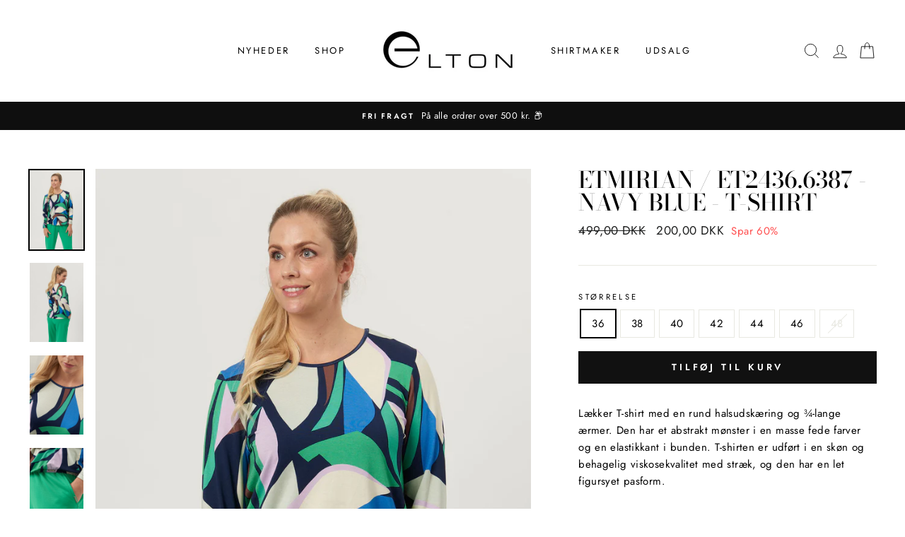

--- FILE ---
content_type: text/html; charset=utf-8
request_url: https://elton.dk/collections/produkter/products/et24366387-mirian-t-shirt-navy-blue
body_size: 26504
content:
<!doctype html>
<html class="no-js" lang="da">
<head>

  
  <meta charset="utf-8">
  <meta http-equiv="X-UA-Compatible" content="IE=edge,chrome=1">
  <meta name="viewport" content="width=device-width,initial-scale=1">
  <meta name="theme-color" content="#111111">
  <meta name="trustpilot-one-time-domain-verification-id" content="3fdda099-427f-4b3e-8b9e-a9db6d7ab4e8"/>
  <link rel="canonical" href="https://elton.dk/products/et24366387-mirian-t-shirt-navy-blue"><link rel="shortcut icon" href="//elton.dk/cdn/shop/files/1911659_638215302913168_1916899360_n_32x32.jpg?v=1614305530" type="image/png" /><title>ETMirian / ET2436.6387 - Navy blue
&ndash; Elton
</title>
<meta name="description" content="Lækker T-shirt med en rund halsudskæring og ¾-lange ærmer. Den har et abstrakt mønster i en masse fede farver og en elastikkant i bunden. T-shirten er udført i en skøn og behagelig viskosekvalitet med stræk, og den har en let figursyet pasform.Sæt T-shirten sammen med et par jeans og en denimjakke.Modellen hedder Miria"><meta property="og:site_name" content="Elton">
  <meta property="og:url" content="https://elton.dk/products/et24366387-mirian-t-shirt-navy-blue">
  <meta property="og:title" content="ETMirian / ET2436.6387 - Navy blue">
  <meta property="og:type" content="product">
  <meta property="og:description" content="Lækker T-shirt med en rund halsudskæring og ¾-lange ærmer. Den har et abstrakt mønster i en masse fede farver og en elastikkant i bunden. T-shirten er udført i en skøn og behagelig viskosekvalitet med stræk, og den har en let figursyet pasform.Sæt T-shirten sammen med et par jeans og en denimjakke.Modellen hedder Miria"><meta property="og:image" content="http://elton.dk/cdn/shop/products/Mirian-T-Shirt-ET2436.6387-009_Navy_blue_1200x1200.jpg?v=1679305466"><meta property="og:image" content="http://elton.dk/cdn/shop/products/Mirian-T-Shirt-ET2436.6387-009_Navy_blue-1_1200x1200.jpg?v=1679305471"><meta property="og:image" content="http://elton.dk/cdn/shop/products/Mirian-T-Shirt-ET2436.6387-009_Navy_blue-2_1200x1200.jpg?v=1679305475">
  <meta property="og:image:secure_url" content="https://elton.dk/cdn/shop/products/Mirian-T-Shirt-ET2436.6387-009_Navy_blue_1200x1200.jpg?v=1679305466"><meta property="og:image:secure_url" content="https://elton.dk/cdn/shop/products/Mirian-T-Shirt-ET2436.6387-009_Navy_blue-1_1200x1200.jpg?v=1679305471"><meta property="og:image:secure_url" content="https://elton.dk/cdn/shop/products/Mirian-T-Shirt-ET2436.6387-009_Navy_blue-2_1200x1200.jpg?v=1679305475">
  <meta name="twitter:site" content="@">
  <meta name="twitter:card" content="summary_large_image">
  <meta name="twitter:title" content="ETMirian / ET2436.6387 - Navy blue">
  <meta name="twitter:description" content="Lækker T-shirt med en rund halsudskæring og ¾-lange ærmer. Den har et abstrakt mønster i en masse fede farver og en elastikkant i bunden. T-shirten er udført i en skøn og behagelig viskosekvalitet med stræk, og den har en let figursyet pasform.Sæt T-shirten sammen med et par jeans og en denimjakke.Modellen hedder Miria">
<style data-shopify>
  @font-face {
  font-family: "Bodoni Moda";
  font-weight: 500;
  font-style: normal;
  src: url("//elton.dk/cdn/fonts/bodoni_moda/bodonimoda_n5.36d0da1db617c453fb46e8089790ab6dc72c2356.woff2") format("woff2"),
       url("//elton.dk/cdn/fonts/bodoni_moda/bodonimoda_n5.40f612bab009769f87511096f185d9228ad3baa3.woff") format("woff");
}

  @font-face {
  font-family: Jost;
  font-weight: 400;
  font-style: normal;
  src: url("//elton.dk/cdn/fonts/jost/jost_n4.d47a1b6347ce4a4c9f437608011273009d91f2b7.woff2") format("woff2"),
       url("//elton.dk/cdn/fonts/jost/jost_n4.791c46290e672b3f85c3d1c651ef2efa3819eadd.woff") format("woff");
}


  @font-face {
  font-family: Jost;
  font-weight: 600;
  font-style: normal;
  src: url("//elton.dk/cdn/fonts/jost/jost_n6.ec1178db7a7515114a2d84e3dd680832b7af8b99.woff2") format("woff2"),
       url("//elton.dk/cdn/fonts/jost/jost_n6.b1178bb6bdd3979fef38e103a3816f6980aeaff9.woff") format("woff");
}

  @font-face {
  font-family: Jost;
  font-weight: 400;
  font-style: italic;
  src: url("//elton.dk/cdn/fonts/jost/jost_i4.b690098389649750ada222b9763d55796c5283a5.woff2") format("woff2"),
       url("//elton.dk/cdn/fonts/jost/jost_i4.fd766415a47e50b9e391ae7ec04e2ae25e7e28b0.woff") format("woff");
}

  @font-face {
  font-family: Jost;
  font-weight: 600;
  font-style: italic;
  src: url("//elton.dk/cdn/fonts/jost/jost_i6.9af7e5f39e3a108c08f24047a4276332d9d7b85e.woff2") format("woff2"),
       url("//elton.dk/cdn/fonts/jost/jost_i6.2bf310262638f998ed206777ce0b9a3b98b6fe92.woff") format("woff");
}

</style>
<link href="//elton.dk/cdn/shop/t/13/assets/theme.css?v=151892171063615598691712573515" rel="stylesheet" type="text/css" media="all" />
<style data-shopify>
  :root {
    --typeHeaderPrimary: "Bodoni Moda";
    --typeHeaderFallback: serif;
    --typeHeaderSize: 38px;
    --typeHeaderWeight: 500;
    --typeHeaderLineHeight: 1;
    --typeHeaderSpacing: 0.0em;

    --typeBasePrimary:Jost;
    --typeBaseFallback:sans-serif;
    --typeBaseSize: 15px;
    --typeBaseWeight: 400;
    --typeBaseSpacing: 0.025em;
    --typeBaseLineHeight: 1.6;

    --typeCollectionTitle: 18px;

    --iconWeight: 2px;
    --iconLinecaps: miter;

    
      --buttonRadius: 0px;
    

    --colorGridOverlayOpacity: 0.1;
  }
}
</style>
<script>
    document.documentElement.className = document.documentElement.className.replace('no-js', 'js');

    window.theme = window.theme || {};
    theme.routes = {
      cart: "/cart",
      cartAdd: "/cart/add.js",
      cartChange: "/cart/change"
    };
    theme.strings = {
      soldOut: "Udsolgt",
      unavailable: "Ikke tilgængelig",
      stockLabel: "Vi har lige nu [count] på lager!",
      willNotShipUntil: "Sendes først [date]",
      willBeInStockAfter: "Vil være på lager efter [date]",
      waitingForStock: "Vare på vej",
      savePrice: "Spar [saved_amount]",
      cartEmpty: "Din kurv er tom",
      cartTermsConfirmation: "Du skal acceptere salgsbetingelserne for at tjekke ud"
    };
    theme.settings = {
      dynamicVariantsEnable: true,
      dynamicVariantType: "button",
      cartType: "drawer",
      moneyFormat: "{{amount_with_comma_separator}} DKK",
      saveType: "percent",
      recentlyViewedEnabled: false,
      predictiveSearch: true,
      predictiveSearchType: "product,article,page,collection",
      inventoryThreshold: 10,
      quickView: false,
      themeName: 'Impulse',
      themeVersion: "3.2.4"
    };
  </script>

  <script>window.performance && window.performance.mark && window.performance.mark('shopify.content_for_header.start');</script><meta id="shopify-digital-wallet" name="shopify-digital-wallet" content="/47144632486/digital_wallets/dialog">
<link rel="alternate" type="application/json+oembed" href="https://elton.dk/products/et24366387-mirian-t-shirt-navy-blue.oembed">
<script async="async" src="/checkouts/internal/preloads.js?locale=da-DK"></script>
<script id="shopify-features" type="application/json">{"accessToken":"54aacc80b630093789b1c609cdab19d9","betas":["rich-media-storefront-analytics"],"domain":"elton.dk","predictiveSearch":true,"shopId":47144632486,"locale":"da"}</script>
<script>var Shopify = Shopify || {};
Shopify.shop = "eltonpardon.myshopify.com";
Shopify.locale = "da";
Shopify.currency = {"active":"DKK","rate":"1.0"};
Shopify.country = "DK";
Shopify.theme = {"name":"24 spring\/summer","id":165426463056,"schema_name":"Impulse","schema_version":"3.2.4","theme_store_id":857,"role":"main"};
Shopify.theme.handle = "null";
Shopify.theme.style = {"id":null,"handle":null};
Shopify.cdnHost = "elton.dk/cdn";
Shopify.routes = Shopify.routes || {};
Shopify.routes.root = "/";</script>
<script type="module">!function(o){(o.Shopify=o.Shopify||{}).modules=!0}(window);</script>
<script>!function(o){function n(){var o=[];function n(){o.push(Array.prototype.slice.apply(arguments))}return n.q=o,n}var t=o.Shopify=o.Shopify||{};t.loadFeatures=n(),t.autoloadFeatures=n()}(window);</script>
<script id="shop-js-analytics" type="application/json">{"pageType":"product"}</script>
<script defer="defer" async type="module" src="//elton.dk/cdn/shopifycloud/shop-js/modules/v2/client.init-shop-cart-sync_ByjAFD2B.da.esm.js"></script>
<script defer="defer" async type="module" src="//elton.dk/cdn/shopifycloud/shop-js/modules/v2/chunk.common_D-UimmQe.esm.js"></script>
<script defer="defer" async type="module" src="//elton.dk/cdn/shopifycloud/shop-js/modules/v2/chunk.modal_C_zrfWbZ.esm.js"></script>
<script type="module">
  await import("//elton.dk/cdn/shopifycloud/shop-js/modules/v2/client.init-shop-cart-sync_ByjAFD2B.da.esm.js");
await import("//elton.dk/cdn/shopifycloud/shop-js/modules/v2/chunk.common_D-UimmQe.esm.js");
await import("//elton.dk/cdn/shopifycloud/shop-js/modules/v2/chunk.modal_C_zrfWbZ.esm.js");

  window.Shopify.SignInWithShop?.initShopCartSync?.({"fedCMEnabled":true,"windoidEnabled":true});

</script>
<script>(function() {
  var isLoaded = false;
  function asyncLoad() {
    if (isLoaded) return;
    isLoaded = true;
    var urls = ["https:\/\/static.klaviyo.com\/onsite\/js\/klaviyo.js?company_id=Tit9ur\u0026shop=eltonpardon.myshopify.com","https:\/\/static.klaviyo.com\/onsite\/js\/klaviyo.js?company_id=Tit9ur\u0026shop=eltonpardon.myshopify.com","https:\/\/cdn.nfcube.com\/1faafc8987f3d8875d902c6660c4ef37.js?shop=eltonpardon.myshopify.com","https:\/\/ext.spinwheelapp.com\/external\/v1\/1be6b7e75369d353\/spps.js?shop=eltonpardon.myshopify.com"];
    for (var i = 0; i < urls.length; i++) {
      var s = document.createElement('script');
      s.type = 'text/javascript';
      s.async = true;
      s.src = urls[i];
      var x = document.getElementsByTagName('script')[0];
      x.parentNode.insertBefore(s, x);
    }
  };
  if(window.attachEvent) {
    window.attachEvent('onload', asyncLoad);
  } else {
    window.addEventListener('load', asyncLoad, false);
  }
})();</script>
<script id="__st">var __st={"a":47144632486,"offset":3600,"reqid":"0758b191-c162-412d-9d3d-d9ecc892e3f2-1769486393","pageurl":"elton.dk\/collections\/produkter\/products\/et24366387-mirian-t-shirt-navy-blue","u":"176164b53782","p":"product","rtyp":"product","rid":8340369965392};</script>
<script>window.ShopifyPaypalV4VisibilityTracking = true;</script>
<script id="captcha-bootstrap">!function(){'use strict';const t='contact',e='account',n='new_comment',o=[[t,t],['blogs',n],['comments',n],[t,'customer']],c=[[e,'customer_login'],[e,'guest_login'],[e,'recover_customer_password'],[e,'create_customer']],r=t=>t.map((([t,e])=>`form[action*='/${t}']:not([data-nocaptcha='true']) input[name='form_type'][value='${e}']`)).join(','),a=t=>()=>t?[...document.querySelectorAll(t)].map((t=>t.form)):[];function s(){const t=[...o],e=r(t);return a(e)}const i='password',u='form_key',d=['recaptcha-v3-token','g-recaptcha-response','h-captcha-response',i],f=()=>{try{return window.sessionStorage}catch{return}},m='__shopify_v',_=t=>t.elements[u];function p(t,e,n=!1){try{const o=window.sessionStorage,c=JSON.parse(o.getItem(e)),{data:r}=function(t){const{data:e,action:n}=t;return t[m]||n?{data:e,action:n}:{data:t,action:n}}(c);for(const[e,n]of Object.entries(r))t.elements[e]&&(t.elements[e].value=n);n&&o.removeItem(e)}catch(o){console.error('form repopulation failed',{error:o})}}const l='form_type',E='cptcha';function T(t){t.dataset[E]=!0}const w=window,h=w.document,L='Shopify',v='ce_forms',y='captcha';let A=!1;((t,e)=>{const n=(g='f06e6c50-85a8-45c8-87d0-21a2b65856fe',I='https://cdn.shopify.com/shopifycloud/storefront-forms-hcaptcha/ce_storefront_forms_captcha_hcaptcha.v1.5.2.iife.js',D={infoText:'Beskyttet af hCaptcha',privacyText:'Beskyttelse af persondata',termsText:'Vilkår'},(t,e,n)=>{const o=w[L][v],c=o.bindForm;if(c)return c(t,g,e,D).then(n);var r;o.q.push([[t,g,e,D],n]),r=I,A||(h.body.append(Object.assign(h.createElement('script'),{id:'captcha-provider',async:!0,src:r})),A=!0)});var g,I,D;w[L]=w[L]||{},w[L][v]=w[L][v]||{},w[L][v].q=[],w[L][y]=w[L][y]||{},w[L][y].protect=function(t,e){n(t,void 0,e),T(t)},Object.freeze(w[L][y]),function(t,e,n,w,h,L){const[v,y,A,g]=function(t,e,n){const i=e?o:[],u=t?c:[],d=[...i,...u],f=r(d),m=r(i),_=r(d.filter((([t,e])=>n.includes(e))));return[a(f),a(m),a(_),s()]}(w,h,L),I=t=>{const e=t.target;return e instanceof HTMLFormElement?e:e&&e.form},D=t=>v().includes(t);t.addEventListener('submit',(t=>{const e=I(t);if(!e)return;const n=D(e)&&!e.dataset.hcaptchaBound&&!e.dataset.recaptchaBound,o=_(e),c=g().includes(e)&&(!o||!o.value);(n||c)&&t.preventDefault(),c&&!n&&(function(t){try{if(!f())return;!function(t){const e=f();if(!e)return;const n=_(t);if(!n)return;const o=n.value;o&&e.removeItem(o)}(t);const e=Array.from(Array(32),(()=>Math.random().toString(36)[2])).join('');!function(t,e){_(t)||t.append(Object.assign(document.createElement('input'),{type:'hidden',name:u})),t.elements[u].value=e}(t,e),function(t,e){const n=f();if(!n)return;const o=[...t.querySelectorAll(`input[type='${i}']`)].map((({name:t})=>t)),c=[...d,...o],r={};for(const[a,s]of new FormData(t).entries())c.includes(a)||(r[a]=s);n.setItem(e,JSON.stringify({[m]:1,action:t.action,data:r}))}(t,e)}catch(e){console.error('failed to persist form',e)}}(e),e.submit())}));const S=(t,e)=>{t&&!t.dataset[E]&&(n(t,e.some((e=>e===t))),T(t))};for(const o of['focusin','change'])t.addEventListener(o,(t=>{const e=I(t);D(e)&&S(e,y())}));const B=e.get('form_key'),M=e.get(l),P=B&&M;t.addEventListener('DOMContentLoaded',(()=>{const t=y();if(P)for(const e of t)e.elements[l].value===M&&p(e,B);[...new Set([...A(),...v().filter((t=>'true'===t.dataset.shopifyCaptcha))])].forEach((e=>S(e,t)))}))}(h,new URLSearchParams(w.location.search),n,t,e,['guest_login'])})(!0,!0)}();</script>
<script integrity="sha256-4kQ18oKyAcykRKYeNunJcIwy7WH5gtpwJnB7kiuLZ1E=" data-source-attribution="shopify.loadfeatures" defer="defer" src="//elton.dk/cdn/shopifycloud/storefront/assets/storefront/load_feature-a0a9edcb.js" crossorigin="anonymous"></script>
<script data-source-attribution="shopify.dynamic_checkout.dynamic.init">var Shopify=Shopify||{};Shopify.PaymentButton=Shopify.PaymentButton||{isStorefrontPortableWallets:!0,init:function(){window.Shopify.PaymentButton.init=function(){};var t=document.createElement("script");t.src="https://elton.dk/cdn/shopifycloud/portable-wallets/latest/portable-wallets.da.js",t.type="module",document.head.appendChild(t)}};
</script>
<script data-source-attribution="shopify.dynamic_checkout.buyer_consent">
  function portableWalletsHideBuyerConsent(e){var t=document.getElementById("shopify-buyer-consent"),n=document.getElementById("shopify-subscription-policy-button");t&&n&&(t.classList.add("hidden"),t.setAttribute("aria-hidden","true"),n.removeEventListener("click",e))}function portableWalletsShowBuyerConsent(e){var t=document.getElementById("shopify-buyer-consent"),n=document.getElementById("shopify-subscription-policy-button");t&&n&&(t.classList.remove("hidden"),t.removeAttribute("aria-hidden"),n.addEventListener("click",e))}window.Shopify?.PaymentButton&&(window.Shopify.PaymentButton.hideBuyerConsent=portableWalletsHideBuyerConsent,window.Shopify.PaymentButton.showBuyerConsent=portableWalletsShowBuyerConsent);
</script>
<script data-source-attribution="shopify.dynamic_checkout.cart.bootstrap">document.addEventListener("DOMContentLoaded",(function(){function t(){return document.querySelector("shopify-accelerated-checkout-cart, shopify-accelerated-checkout")}if(t())Shopify.PaymentButton.init();else{new MutationObserver((function(e,n){t()&&(Shopify.PaymentButton.init(),n.disconnect())})).observe(document.body,{childList:!0,subtree:!0})}}));
</script>

<script>window.performance && window.performance.mark && window.performance.mark('shopify.content_for_header.end');</script>

  <script src="//elton.dk/cdn/shop/t/13/assets/vendor-scripts-v6.js" defer="defer"></script>

  

  <script src="//elton.dk/cdn/shop/t/13/assets/theme.js?v=31892427966074767551712567107" defer="defer"></script>
  
  <script src="//elton.dk/cdn/shop/t/13/assets/custom.js?v=157738301796897398581712567107" defer="defer"></script><!-- Cookie information -->

 
<script>
var cookie_script = document.createElement('script');
cookie_script.setAttribute('src','https://policy.app.cookieinformation.com/uc.js');
cookie_script.setAttribute('data-culture', 'DA');
cookie_script.id = 'CookieConsent';
document.head.appendChild(cookie_script);
 
 

window.addEventListener('CookieInformationConsentGiven', function (event) { if (CookieInformation.getConsentGivenFor('cookie_cat_statistic') && CookieInformation.getConsentGivenFor('cookie_cat_marketing')) {
window.Shopify.customerPrivacy.setTrackingConsent(true, function(e){
 
console.log("Set Tracking Consent", true);
});
}else{
window.Shopify.customerPrivacy.setTrackingConsent(false, function(e){
 
console.log("Set Tracking Consent", false);
});
}
}, false);
 
</script>

  <!-- Facebook Pixel Code -->
<script>
  !function(f,b,e,v,n,t,s)
  {if(f.fbq)return;n=f.fbq=function(){n.callMethod?
  n.callMethod.apply(n,arguments):n.queue.push(arguments)};
  if(!f._fbq)f._fbq=n;n.push=n;n.loaded=!0;n.version='2.0';
  n.queue=[];t=b.createElement(e);t.async=!0;
  t.src=v;s=b.getElementsByTagName(e)[0];
  s.parentNode.insertBefore(t,s)}(window, document,'script',
  'https://connect.facebook.net/en_US/fbevents.js');
  fbq('init', '601991910482904');
  fbq('track', 'PageView');
</script>
  
<!-- End Facebook Pixel Code -->
<link href="https://monorail-edge.shopifysvc.com" rel="dns-prefetch">
<script>(function(){if ("sendBeacon" in navigator && "performance" in window) {try {var session_token_from_headers = performance.getEntriesByType('navigation')[0].serverTiming.find(x => x.name == '_s').description;} catch {var session_token_from_headers = undefined;}var session_cookie_matches = document.cookie.match(/_shopify_s=([^;]*)/);var session_token_from_cookie = session_cookie_matches && session_cookie_matches.length === 2 ? session_cookie_matches[1] : "";var session_token = session_token_from_headers || session_token_from_cookie || "";function handle_abandonment_event(e) {var entries = performance.getEntries().filter(function(entry) {return /monorail-edge.shopifysvc.com/.test(entry.name);});if (!window.abandonment_tracked && entries.length === 0) {window.abandonment_tracked = true;var currentMs = Date.now();var navigation_start = performance.timing.navigationStart;var payload = {shop_id: 47144632486,url: window.location.href,navigation_start,duration: currentMs - navigation_start,session_token,page_type: "product"};window.navigator.sendBeacon("https://monorail-edge.shopifysvc.com/v1/produce", JSON.stringify({schema_id: "online_store_buyer_site_abandonment/1.1",payload: payload,metadata: {event_created_at_ms: currentMs,event_sent_at_ms: currentMs}}));}}window.addEventListener('pagehide', handle_abandonment_event);}}());</script>
<script id="web-pixels-manager-setup">(function e(e,d,r,n,o){if(void 0===o&&(o={}),!Boolean(null===(a=null===(i=window.Shopify)||void 0===i?void 0:i.analytics)||void 0===a?void 0:a.replayQueue)){var i,a;window.Shopify=window.Shopify||{};var t=window.Shopify;t.analytics=t.analytics||{};var s=t.analytics;s.replayQueue=[],s.publish=function(e,d,r){return s.replayQueue.push([e,d,r]),!0};try{self.performance.mark("wpm:start")}catch(e){}var l=function(){var e={modern:/Edge?\/(1{2}[4-9]|1[2-9]\d|[2-9]\d{2}|\d{4,})\.\d+(\.\d+|)|Firefox\/(1{2}[4-9]|1[2-9]\d|[2-9]\d{2}|\d{4,})\.\d+(\.\d+|)|Chrom(ium|e)\/(9{2}|\d{3,})\.\d+(\.\d+|)|(Maci|X1{2}).+ Version\/(15\.\d+|(1[6-9]|[2-9]\d|\d{3,})\.\d+)([,.]\d+|)( \(\w+\)|)( Mobile\/\w+|) Safari\/|Chrome.+OPR\/(9{2}|\d{3,})\.\d+\.\d+|(CPU[ +]OS|iPhone[ +]OS|CPU[ +]iPhone|CPU IPhone OS|CPU iPad OS)[ +]+(15[._]\d+|(1[6-9]|[2-9]\d|\d{3,})[._]\d+)([._]\d+|)|Android:?[ /-](13[3-9]|1[4-9]\d|[2-9]\d{2}|\d{4,})(\.\d+|)(\.\d+|)|Android.+Firefox\/(13[5-9]|1[4-9]\d|[2-9]\d{2}|\d{4,})\.\d+(\.\d+|)|Android.+Chrom(ium|e)\/(13[3-9]|1[4-9]\d|[2-9]\d{2}|\d{4,})\.\d+(\.\d+|)|SamsungBrowser\/([2-9]\d|\d{3,})\.\d+/,legacy:/Edge?\/(1[6-9]|[2-9]\d|\d{3,})\.\d+(\.\d+|)|Firefox\/(5[4-9]|[6-9]\d|\d{3,})\.\d+(\.\d+|)|Chrom(ium|e)\/(5[1-9]|[6-9]\d|\d{3,})\.\d+(\.\d+|)([\d.]+$|.*Safari\/(?![\d.]+ Edge\/[\d.]+$))|(Maci|X1{2}).+ Version\/(10\.\d+|(1[1-9]|[2-9]\d|\d{3,})\.\d+)([,.]\d+|)( \(\w+\)|)( Mobile\/\w+|) Safari\/|Chrome.+OPR\/(3[89]|[4-9]\d|\d{3,})\.\d+\.\d+|(CPU[ +]OS|iPhone[ +]OS|CPU[ +]iPhone|CPU IPhone OS|CPU iPad OS)[ +]+(10[._]\d+|(1[1-9]|[2-9]\d|\d{3,})[._]\d+)([._]\d+|)|Android:?[ /-](13[3-9]|1[4-9]\d|[2-9]\d{2}|\d{4,})(\.\d+|)(\.\d+|)|Mobile Safari.+OPR\/([89]\d|\d{3,})\.\d+\.\d+|Android.+Firefox\/(13[5-9]|1[4-9]\d|[2-9]\d{2}|\d{4,})\.\d+(\.\d+|)|Android.+Chrom(ium|e)\/(13[3-9]|1[4-9]\d|[2-9]\d{2}|\d{4,})\.\d+(\.\d+|)|Android.+(UC? ?Browser|UCWEB|U3)[ /]?(15\.([5-9]|\d{2,})|(1[6-9]|[2-9]\d|\d{3,})\.\d+)\.\d+|SamsungBrowser\/(5\.\d+|([6-9]|\d{2,})\.\d+)|Android.+MQ{2}Browser\/(14(\.(9|\d{2,})|)|(1[5-9]|[2-9]\d|\d{3,})(\.\d+|))(\.\d+|)|K[Aa][Ii]OS\/(3\.\d+|([4-9]|\d{2,})\.\d+)(\.\d+|)/},d=e.modern,r=e.legacy,n=navigator.userAgent;return n.match(d)?"modern":n.match(r)?"legacy":"unknown"}(),u="modern"===l?"modern":"legacy",c=(null!=n?n:{modern:"",legacy:""})[u],f=function(e){return[e.baseUrl,"/wpm","/b",e.hashVersion,"modern"===e.buildTarget?"m":"l",".js"].join("")}({baseUrl:d,hashVersion:r,buildTarget:u}),m=function(e){var d=e.version,r=e.bundleTarget,n=e.surface,o=e.pageUrl,i=e.monorailEndpoint;return{emit:function(e){var a=e.status,t=e.errorMsg,s=(new Date).getTime(),l=JSON.stringify({metadata:{event_sent_at_ms:s},events:[{schema_id:"web_pixels_manager_load/3.1",payload:{version:d,bundle_target:r,page_url:o,status:a,surface:n,error_msg:t},metadata:{event_created_at_ms:s}}]});if(!i)return console&&console.warn&&console.warn("[Web Pixels Manager] No Monorail endpoint provided, skipping logging."),!1;try{return self.navigator.sendBeacon.bind(self.navigator)(i,l)}catch(e){}var u=new XMLHttpRequest;try{return u.open("POST",i,!0),u.setRequestHeader("Content-Type","text/plain"),u.send(l),!0}catch(e){return console&&console.warn&&console.warn("[Web Pixels Manager] Got an unhandled error while logging to Monorail."),!1}}}}({version:r,bundleTarget:l,surface:e.surface,pageUrl:self.location.href,monorailEndpoint:e.monorailEndpoint});try{o.browserTarget=l,function(e){var d=e.src,r=e.async,n=void 0===r||r,o=e.onload,i=e.onerror,a=e.sri,t=e.scriptDataAttributes,s=void 0===t?{}:t,l=document.createElement("script"),u=document.querySelector("head"),c=document.querySelector("body");if(l.async=n,l.src=d,a&&(l.integrity=a,l.crossOrigin="anonymous"),s)for(var f in s)if(Object.prototype.hasOwnProperty.call(s,f))try{l.dataset[f]=s[f]}catch(e){}if(o&&l.addEventListener("load",o),i&&l.addEventListener("error",i),u)u.appendChild(l);else{if(!c)throw new Error("Did not find a head or body element to append the script");c.appendChild(l)}}({src:f,async:!0,onload:function(){if(!function(){var e,d;return Boolean(null===(d=null===(e=window.Shopify)||void 0===e?void 0:e.analytics)||void 0===d?void 0:d.initialized)}()){var d=window.webPixelsManager.init(e)||void 0;if(d){var r=window.Shopify.analytics;r.replayQueue.forEach((function(e){var r=e[0],n=e[1],o=e[2];d.publishCustomEvent(r,n,o)})),r.replayQueue=[],r.publish=d.publishCustomEvent,r.visitor=d.visitor,r.initialized=!0}}},onerror:function(){return m.emit({status:"failed",errorMsg:"".concat(f," has failed to load")})},sri:function(e){var d=/^sha384-[A-Za-z0-9+/=]+$/;return"string"==typeof e&&d.test(e)}(c)?c:"",scriptDataAttributes:o}),m.emit({status:"loading"})}catch(e){m.emit({status:"failed",errorMsg:(null==e?void 0:e.message)||"Unknown error"})}}})({shopId: 47144632486,storefrontBaseUrl: "https://elton.dk",extensionsBaseUrl: "https://extensions.shopifycdn.com/cdn/shopifycloud/web-pixels-manager",monorailEndpoint: "https://monorail-edge.shopifysvc.com/unstable/produce_batch",surface: "storefront-renderer",enabledBetaFlags: ["2dca8a86"],webPixelsConfigList: [{"id":"2589163856","configuration":"{\"accountID\":\"Tit9ur\",\"webPixelConfig\":\"eyJlbmFibGVBZGRlZFRvQ2FydEV2ZW50cyI6IHRydWV9\"}","eventPayloadVersion":"v1","runtimeContext":"STRICT","scriptVersion":"524f6c1ee37bacdca7657a665bdca589","type":"APP","apiClientId":123074,"privacyPurposes":["ANALYTICS","MARKETING"],"dataSharingAdjustments":{"protectedCustomerApprovalScopes":["read_customer_address","read_customer_email","read_customer_name","read_customer_personal_data","read_customer_phone"]}},{"id":"720994640","configuration":"{\"config\":\"{\\\"pixel_id\\\":\\\"G-P8PC1NW0FZ\\\",\\\"gtag_events\\\":[{\\\"type\\\":\\\"purchase\\\",\\\"action_label\\\":\\\"G-P8PC1NW0FZ\\\"},{\\\"type\\\":\\\"page_view\\\",\\\"action_label\\\":\\\"G-P8PC1NW0FZ\\\"},{\\\"type\\\":\\\"view_item\\\",\\\"action_label\\\":\\\"G-P8PC1NW0FZ\\\"},{\\\"type\\\":\\\"search\\\",\\\"action_label\\\":\\\"G-P8PC1NW0FZ\\\"},{\\\"type\\\":\\\"add_to_cart\\\",\\\"action_label\\\":\\\"G-P8PC1NW0FZ\\\"},{\\\"type\\\":\\\"begin_checkout\\\",\\\"action_label\\\":\\\"G-P8PC1NW0FZ\\\"},{\\\"type\\\":\\\"add_payment_info\\\",\\\"action_label\\\":\\\"G-P8PC1NW0FZ\\\"}],\\\"enable_monitoring_mode\\\":false}\"}","eventPayloadVersion":"v1","runtimeContext":"OPEN","scriptVersion":"b2a88bafab3e21179ed38636efcd8a93","type":"APP","apiClientId":1780363,"privacyPurposes":[],"dataSharingAdjustments":{"protectedCustomerApprovalScopes":["read_customer_address","read_customer_email","read_customer_name","read_customer_personal_data","read_customer_phone"]}},{"id":"306512208","configuration":"{\"pixel_id\":\"601991910482904\",\"pixel_type\":\"facebook_pixel\",\"metaapp_system_user_token\":\"-\"}","eventPayloadVersion":"v1","runtimeContext":"OPEN","scriptVersion":"ca16bc87fe92b6042fbaa3acc2fbdaa6","type":"APP","apiClientId":2329312,"privacyPurposes":["ANALYTICS","MARKETING","SALE_OF_DATA"],"dataSharingAdjustments":{"protectedCustomerApprovalScopes":["read_customer_address","read_customer_email","read_customer_name","read_customer_personal_data","read_customer_phone"]}},{"id":"shopify-app-pixel","configuration":"{}","eventPayloadVersion":"v1","runtimeContext":"STRICT","scriptVersion":"0450","apiClientId":"shopify-pixel","type":"APP","privacyPurposes":["ANALYTICS","MARKETING"]},{"id":"shopify-custom-pixel","eventPayloadVersion":"v1","runtimeContext":"LAX","scriptVersion":"0450","apiClientId":"shopify-pixel","type":"CUSTOM","privacyPurposes":["ANALYTICS","MARKETING"]}],isMerchantRequest: false,initData: {"shop":{"name":"Elton","paymentSettings":{"currencyCode":"DKK"},"myshopifyDomain":"eltonpardon.myshopify.com","countryCode":"DK","storefrontUrl":"https:\/\/elton.dk"},"customer":null,"cart":null,"checkout":null,"productVariants":[{"price":{"amount":200.0,"currencyCode":"DKK"},"product":{"title":"ETMirian \/ ET2436.6387 - Navy blue","vendor":"Elton","id":"8340369965392","untranslatedTitle":"ETMirian \/ ET2436.6387 - Navy blue","url":"\/products\/et24366387-mirian-t-shirt-navy-blue","type":"T-Shirt"},"id":"46369901248848","image":{"src":"\/\/elton.dk\/cdn\/shop\/products\/Mirian-T-Shirt-ET2436.6387-009_Navy_blue.jpg?v=1679305466"},"sku":"ET2436.6387\\009\\36","title":"36","untranslatedTitle":"36"},{"price":{"amount":200.0,"currencyCode":"DKK"},"product":{"title":"ETMirian \/ ET2436.6387 - Navy blue","vendor":"Elton","id":"8340369965392","untranslatedTitle":"ETMirian \/ ET2436.6387 - Navy blue","url":"\/products\/et24366387-mirian-t-shirt-navy-blue","type":"T-Shirt"},"id":"46369901281616","image":{"src":"\/\/elton.dk\/cdn\/shop\/products\/Mirian-T-Shirt-ET2436.6387-009_Navy_blue.jpg?v=1679305466"},"sku":"ET2436.6387\\009\\38","title":"38","untranslatedTitle":"38"},{"price":{"amount":200.0,"currencyCode":"DKK"},"product":{"title":"ETMirian \/ ET2436.6387 - Navy blue","vendor":"Elton","id":"8340369965392","untranslatedTitle":"ETMirian \/ ET2436.6387 - Navy blue","url":"\/products\/et24366387-mirian-t-shirt-navy-blue","type":"T-Shirt"},"id":"46369901314384","image":{"src":"\/\/elton.dk\/cdn\/shop\/products\/Mirian-T-Shirt-ET2436.6387-009_Navy_blue.jpg?v=1679305466"},"sku":"ET2436.6387\\009\\40","title":"40","untranslatedTitle":"40"},{"price":{"amount":200.0,"currencyCode":"DKK"},"product":{"title":"ETMirian \/ ET2436.6387 - Navy blue","vendor":"Elton","id":"8340369965392","untranslatedTitle":"ETMirian \/ ET2436.6387 - Navy blue","url":"\/products\/et24366387-mirian-t-shirt-navy-blue","type":"T-Shirt"},"id":"46369901347152","image":{"src":"\/\/elton.dk\/cdn\/shop\/products\/Mirian-T-Shirt-ET2436.6387-009_Navy_blue.jpg?v=1679305466"},"sku":"ET2436.6387\\009\\42","title":"42","untranslatedTitle":"42"},{"price":{"amount":200.0,"currencyCode":"DKK"},"product":{"title":"ETMirian \/ ET2436.6387 - Navy blue","vendor":"Elton","id":"8340369965392","untranslatedTitle":"ETMirian \/ ET2436.6387 - Navy blue","url":"\/products\/et24366387-mirian-t-shirt-navy-blue","type":"T-Shirt"},"id":"46369901379920","image":{"src":"\/\/elton.dk\/cdn\/shop\/products\/Mirian-T-Shirt-ET2436.6387-009_Navy_blue.jpg?v=1679305466"},"sku":"ET2436.6387\\009\\44","title":"44","untranslatedTitle":"44"},{"price":{"amount":200.0,"currencyCode":"DKK"},"product":{"title":"ETMirian \/ ET2436.6387 - Navy blue","vendor":"Elton","id":"8340369965392","untranslatedTitle":"ETMirian \/ ET2436.6387 - Navy blue","url":"\/products\/et24366387-mirian-t-shirt-navy-blue","type":"T-Shirt"},"id":"46369901412688","image":{"src":"\/\/elton.dk\/cdn\/shop\/products\/Mirian-T-Shirt-ET2436.6387-009_Navy_blue.jpg?v=1679305466"},"sku":"ET2436.6387\\009\\46","title":"46","untranslatedTitle":"46"},{"price":{"amount":200.0,"currencyCode":"DKK"},"product":{"title":"ETMirian \/ ET2436.6387 - Navy blue","vendor":"Elton","id":"8340369965392","untranslatedTitle":"ETMirian \/ ET2436.6387 - Navy blue","url":"\/products\/et24366387-mirian-t-shirt-navy-blue","type":"T-Shirt"},"id":"46369901445456","image":{"src":"\/\/elton.dk\/cdn\/shop\/products\/Mirian-T-Shirt-ET2436.6387-009_Navy_blue.jpg?v=1679305466"},"sku":"ET2436.6387\\009\\48","title":"48","untranslatedTitle":"48"}],"purchasingCompany":null},},"https://elton.dk/cdn","fcfee988w5aeb613cpc8e4bc33m6693e112",{"modern":"","legacy":""},{"shopId":"47144632486","storefrontBaseUrl":"https:\/\/elton.dk","extensionBaseUrl":"https:\/\/extensions.shopifycdn.com\/cdn\/shopifycloud\/web-pixels-manager","surface":"storefront-renderer","enabledBetaFlags":"[\"2dca8a86\"]","isMerchantRequest":"false","hashVersion":"fcfee988w5aeb613cpc8e4bc33m6693e112","publish":"custom","events":"[[\"page_viewed\",{}],[\"product_viewed\",{\"productVariant\":{\"price\":{\"amount\":200.0,\"currencyCode\":\"DKK\"},\"product\":{\"title\":\"ETMirian \/ ET2436.6387 - Navy blue\",\"vendor\":\"Elton\",\"id\":\"8340369965392\",\"untranslatedTitle\":\"ETMirian \/ ET2436.6387 - Navy blue\",\"url\":\"\/products\/et24366387-mirian-t-shirt-navy-blue\",\"type\":\"T-Shirt\"},\"id\":\"46369901248848\",\"image\":{\"src\":\"\/\/elton.dk\/cdn\/shop\/products\/Mirian-T-Shirt-ET2436.6387-009_Navy_blue.jpg?v=1679305466\"},\"sku\":\"ET2436.6387\\\\009\\\\36\",\"title\":\"36\",\"untranslatedTitle\":\"36\"}}]]"});</script><script>
  window.ShopifyAnalytics = window.ShopifyAnalytics || {};
  window.ShopifyAnalytics.meta = window.ShopifyAnalytics.meta || {};
  window.ShopifyAnalytics.meta.currency = 'DKK';
  var meta = {"product":{"id":8340369965392,"gid":"gid:\/\/shopify\/Product\/8340369965392","vendor":"Elton","type":"T-Shirt","handle":"et24366387-mirian-t-shirt-navy-blue","variants":[{"id":46369901248848,"price":20000,"name":"ETMirian \/ ET2436.6387 - Navy blue - 36","public_title":"36","sku":"ET2436.6387\\009\\36"},{"id":46369901281616,"price":20000,"name":"ETMirian \/ ET2436.6387 - Navy blue - 38","public_title":"38","sku":"ET2436.6387\\009\\38"},{"id":46369901314384,"price":20000,"name":"ETMirian \/ ET2436.6387 - Navy blue - 40","public_title":"40","sku":"ET2436.6387\\009\\40"},{"id":46369901347152,"price":20000,"name":"ETMirian \/ ET2436.6387 - Navy blue - 42","public_title":"42","sku":"ET2436.6387\\009\\42"},{"id":46369901379920,"price":20000,"name":"ETMirian \/ ET2436.6387 - Navy blue - 44","public_title":"44","sku":"ET2436.6387\\009\\44"},{"id":46369901412688,"price":20000,"name":"ETMirian \/ ET2436.6387 - Navy blue - 46","public_title":"46","sku":"ET2436.6387\\009\\46"},{"id":46369901445456,"price":20000,"name":"ETMirian \/ ET2436.6387 - Navy blue - 48","public_title":"48","sku":"ET2436.6387\\009\\48"}],"remote":false},"page":{"pageType":"product","resourceType":"product","resourceId":8340369965392,"requestId":"0758b191-c162-412d-9d3d-d9ecc892e3f2-1769486393"}};
  for (var attr in meta) {
    window.ShopifyAnalytics.meta[attr] = meta[attr];
  }
</script>
<script class="analytics">
  (function () {
    var customDocumentWrite = function(content) {
      var jquery = null;

      if (window.jQuery) {
        jquery = window.jQuery;
      } else if (window.Checkout && window.Checkout.$) {
        jquery = window.Checkout.$;
      }

      if (jquery) {
        jquery('body').append(content);
      }
    };

    var hasLoggedConversion = function(token) {
      if (token) {
        return document.cookie.indexOf('loggedConversion=' + token) !== -1;
      }
      return false;
    }

    var setCookieIfConversion = function(token) {
      if (token) {
        var twoMonthsFromNow = new Date(Date.now());
        twoMonthsFromNow.setMonth(twoMonthsFromNow.getMonth() + 2);

        document.cookie = 'loggedConversion=' + token + '; expires=' + twoMonthsFromNow;
      }
    }

    var trekkie = window.ShopifyAnalytics.lib = window.trekkie = window.trekkie || [];
    if (trekkie.integrations) {
      return;
    }
    trekkie.methods = [
      'identify',
      'page',
      'ready',
      'track',
      'trackForm',
      'trackLink'
    ];
    trekkie.factory = function(method) {
      return function() {
        var args = Array.prototype.slice.call(arguments);
        args.unshift(method);
        trekkie.push(args);
        return trekkie;
      };
    };
    for (var i = 0; i < trekkie.methods.length; i++) {
      var key = trekkie.methods[i];
      trekkie[key] = trekkie.factory(key);
    }
    trekkie.load = function(config) {
      trekkie.config = config || {};
      trekkie.config.initialDocumentCookie = document.cookie;
      var first = document.getElementsByTagName('script')[0];
      var script = document.createElement('script');
      script.type = 'text/javascript';
      script.onerror = function(e) {
        var scriptFallback = document.createElement('script');
        scriptFallback.type = 'text/javascript';
        scriptFallback.onerror = function(error) {
                var Monorail = {
      produce: function produce(monorailDomain, schemaId, payload) {
        var currentMs = new Date().getTime();
        var event = {
          schema_id: schemaId,
          payload: payload,
          metadata: {
            event_created_at_ms: currentMs,
            event_sent_at_ms: currentMs
          }
        };
        return Monorail.sendRequest("https://" + monorailDomain + "/v1/produce", JSON.stringify(event));
      },
      sendRequest: function sendRequest(endpointUrl, payload) {
        // Try the sendBeacon API
        if (window && window.navigator && typeof window.navigator.sendBeacon === 'function' && typeof window.Blob === 'function' && !Monorail.isIos12()) {
          var blobData = new window.Blob([payload], {
            type: 'text/plain'
          });

          if (window.navigator.sendBeacon(endpointUrl, blobData)) {
            return true;
          } // sendBeacon was not successful

        } // XHR beacon

        var xhr = new XMLHttpRequest();

        try {
          xhr.open('POST', endpointUrl);
          xhr.setRequestHeader('Content-Type', 'text/plain');
          xhr.send(payload);
        } catch (e) {
          console.log(e);
        }

        return false;
      },
      isIos12: function isIos12() {
        return window.navigator.userAgent.lastIndexOf('iPhone; CPU iPhone OS 12_') !== -1 || window.navigator.userAgent.lastIndexOf('iPad; CPU OS 12_') !== -1;
      }
    };
    Monorail.produce('monorail-edge.shopifysvc.com',
      'trekkie_storefront_load_errors/1.1',
      {shop_id: 47144632486,
      theme_id: 165426463056,
      app_name: "storefront",
      context_url: window.location.href,
      source_url: "//elton.dk/cdn/s/trekkie.storefront.a804e9514e4efded663580eddd6991fcc12b5451.min.js"});

        };
        scriptFallback.async = true;
        scriptFallback.src = '//elton.dk/cdn/s/trekkie.storefront.a804e9514e4efded663580eddd6991fcc12b5451.min.js';
        first.parentNode.insertBefore(scriptFallback, first);
      };
      script.async = true;
      script.src = '//elton.dk/cdn/s/trekkie.storefront.a804e9514e4efded663580eddd6991fcc12b5451.min.js';
      first.parentNode.insertBefore(script, first);
    };
    trekkie.load(
      {"Trekkie":{"appName":"storefront","development":false,"defaultAttributes":{"shopId":47144632486,"isMerchantRequest":null,"themeId":165426463056,"themeCityHash":"5662102205036538843","contentLanguage":"da","currency":"DKK","eventMetadataId":"7738da70-cf4c-419a-9d03-ed19b383cf5e"},"isServerSideCookieWritingEnabled":true,"monorailRegion":"shop_domain","enabledBetaFlags":["65f19447"]},"Session Attribution":{},"S2S":{"facebookCapiEnabled":false,"source":"trekkie-storefront-renderer","apiClientId":580111}}
    );

    var loaded = false;
    trekkie.ready(function() {
      if (loaded) return;
      loaded = true;

      window.ShopifyAnalytics.lib = window.trekkie;

      var originalDocumentWrite = document.write;
      document.write = customDocumentWrite;
      try { window.ShopifyAnalytics.merchantGoogleAnalytics.call(this); } catch(error) {};
      document.write = originalDocumentWrite;

      window.ShopifyAnalytics.lib.page(null,{"pageType":"product","resourceType":"product","resourceId":8340369965392,"requestId":"0758b191-c162-412d-9d3d-d9ecc892e3f2-1769486393","shopifyEmitted":true});

      var match = window.location.pathname.match(/checkouts\/(.+)\/(thank_you|post_purchase)/)
      var token = match? match[1]: undefined;
      if (!hasLoggedConversion(token)) {
        setCookieIfConversion(token);
        window.ShopifyAnalytics.lib.track("Viewed Product",{"currency":"DKK","variantId":46369901248848,"productId":8340369965392,"productGid":"gid:\/\/shopify\/Product\/8340369965392","name":"ETMirian \/ ET2436.6387 - Navy blue - 36","price":"200.00","sku":"ET2436.6387\\009\\36","brand":"Elton","variant":"36","category":"T-Shirt","nonInteraction":true,"remote":false},undefined,undefined,{"shopifyEmitted":true});
      window.ShopifyAnalytics.lib.track("monorail:\/\/trekkie_storefront_viewed_product\/1.1",{"currency":"DKK","variantId":46369901248848,"productId":8340369965392,"productGid":"gid:\/\/shopify\/Product\/8340369965392","name":"ETMirian \/ ET2436.6387 - Navy blue - 36","price":"200.00","sku":"ET2436.6387\\009\\36","brand":"Elton","variant":"36","category":"T-Shirt","nonInteraction":true,"remote":false,"referer":"https:\/\/elton.dk\/collections\/produkter\/products\/et24366387-mirian-t-shirt-navy-blue"});
      }
    });


        var eventsListenerScript = document.createElement('script');
        eventsListenerScript.async = true;
        eventsListenerScript.src = "//elton.dk/cdn/shopifycloud/storefront/assets/shop_events_listener-3da45d37.js";
        document.getElementsByTagName('head')[0].appendChild(eventsListenerScript);

})();</script>
  <script>
  if (!window.ga || (window.ga && typeof window.ga !== 'function')) {
    window.ga = function ga() {
      (window.ga.q = window.ga.q || []).push(arguments);
      if (window.Shopify && window.Shopify.analytics && typeof window.Shopify.analytics.publish === 'function') {
        window.Shopify.analytics.publish("ga_stub_called", {}, {sendTo: "google_osp_migration"});
      }
      console.error("Shopify's Google Analytics stub called with:", Array.from(arguments), "\nSee https://help.shopify.com/manual/promoting-marketing/pixels/pixel-migration#google for more information.");
    };
    if (window.Shopify && window.Shopify.analytics && typeof window.Shopify.analytics.publish === 'function') {
      window.Shopify.analytics.publish("ga_stub_initialized", {}, {sendTo: "google_osp_migration"});
    }
  }
</script>
<script
  defer
  src="https://elton.dk/cdn/shopifycloud/perf-kit/shopify-perf-kit-3.0.4.min.js"
  data-application="storefront-renderer"
  data-shop-id="47144632486"
  data-render-region="gcp-us-east1"
  data-page-type="product"
  data-theme-instance-id="165426463056"
  data-theme-name="Impulse"
  data-theme-version="3.2.4"
  data-monorail-region="shop_domain"
  data-resource-timing-sampling-rate="10"
  data-shs="true"
  data-shs-beacon="true"
  data-shs-export-with-fetch="true"
  data-shs-logs-sample-rate="1"
  data-shs-beacon-endpoint="https://elton.dk/api/collect"
></script>
</head>

<body class="template-product" data-center-text="true" data-button_style="square" data-type_header_capitalize="true" data-type_headers_align_text="true" data-type_product_capitalize="true" data-swatch_style="round">
<noscript><img height="1" width="1" style="display:none" src="https://www.facebook.com/tr?id=601991910482904&ev=PageView&noscript=1"/></noscript>
  <a class="in-page-link visually-hidden skip-link" href="#MainContent">Gå til indhold</a>

  <div id="PageContainer" class="page-container">
    <div class="transition-body">

    <div id="shopify-section-header" class="shopify-section">



  

<div id="NavDrawer" class="drawer drawer--left">
  <div class="drawer__contents">
    <div class="drawer__fixed-header drawer__fixed-header--full">
      <div class="drawer__header drawer__header--full appear-animation appear-delay-1">
        <div class="h2 drawer__title">
        </div>
        <div class="drawer__close">
          <button type="button" class="drawer__close-button js-drawer-close">
            <svg aria-hidden="true" focusable="false" role="presentation" class="icon icon-close" viewBox="0 0 64 64"><path d="M19 17.61l27.12 27.13m0-27.12L19 44.74"/></svg>
            <span class="icon__fallback-text">Luk menu</span>
          </button>
        </div>
      </div>
    </div>
    <div class="drawer__scrollable">
      <ul class="mobile-nav" role="navigation" aria-label="Primary">
        
        
        
        


          
          <li class="mobile-nav__item appear-animation appear-delay-2">
            
              <a href="/collections/nyheder" class="mobile-nav__link mobile-nav__link--top-level" >NYHEDER</a>
            

            
          </li>
        


          
          <li class="mobile-nav__item appear-animation appear-delay-3">
            
              <div class="mobile-nav__has-sublist">
                
                  <a href="/collections/produkter"
                    class="mobile-nav__link mobile-nav__link--top-level"
                    id="Label-collections-produkter2"
                    data-active="true">
                    SHOP
                  </a>
                  <div class="mobile-nav__toggle">
                    <button type="button"
                      aria-controls="Linklist-collections-produkter2"
                      aria-open="true"
                      class="collapsible-trigger collapsible--auto-height is-open">
                      <span class="collapsible-trigger__icon collapsible-trigger__icon--open" role="presentation">
  <svg aria-hidden="true" focusable="false" role="presentation" class="icon icon--wide icon-chevron-down" viewBox="0 0 28 16"><path d="M1.57 1.59l12.76 12.77L27.1 1.59" stroke-width="2" stroke="#000" fill="none" fill-rule="evenodd"/></svg>
</span>

                    </button>
                  </div>
                
              </div>
            

            
              <div id="Linklist-collections-produkter2"
                class="mobile-nav__sublist collapsible-content collapsible-content--all is-open"
                aria-labelledby="Label-collections-produkter2"
                style="height: auto;">
                <div class="collapsible-content__inner">
                  <ul class="mobile-nav__sublist">
                    


                      <li class="mobile-nav__item">
                        <div class="mobile-nav__child-item">
                          
                            <a href="/collections/strik"
                              class="mobile-nav__link"
                              id="Sublabel-collections-strik1"
                              >
                              STRIK
                            </a>
                          
                          
                        </div>

                        
                      </li>
                    


                      <li class="mobile-nav__item">
                        <div class="mobile-nav__child-item">
                          
                            <a href="/collections/shirtmaker"
                              class="mobile-nav__link"
                              id="Sublabel-collections-shirtmaker2"
                              >
                              SHIRTMAKER
                            </a>
                          
                          
                        </div>

                        
                      </li>
                    


                      <li class="mobile-nav__item">
                        <div class="mobile-nav__child-item">
                          
                            <a href="/collections/blazer-jakker"
                              class="mobile-nav__link"
                              id="Sublabel-collections-blazer-jakker3"
                              >
                              JAKKER &amp; FRAKKER
                            </a>
                          
                          
                        </div>

                        
                      </li>
                    


                      <li class="mobile-nav__item">
                        <div class="mobile-nav__child-item">
                          
                            <a href="/collections/kjoler"
                              class="mobile-nav__link"
                              id="Sublabel-collections-kjoler4"
                              >
                              KJOLER
                            </a>
                          
                          
                        </div>

                        
                      </li>
                    


                      <li class="mobile-nav__item">
                        <div class="mobile-nav__child-item">
                          
                            <a href="/collections/nederdele"
                              class="mobile-nav__link"
                              id="Sublabel-collections-nederdele5"
                              >
                              NEDERDELE
                            </a>
                          
                          
                        </div>

                        
                      </li>
                    


                      <li class="mobile-nav__item">
                        <div class="mobile-nav__child-item">
                          
                            <a href="/collections/shorts"
                              class="mobile-nav__link"
                              id="Sublabel-collections-shorts6"
                              >
                              SHORTS
                            </a>
                          
                          
                        </div>

                        
                      </li>
                    


                      <li class="mobile-nav__item">
                        <div class="mobile-nav__child-item">
                          
                            <a href="/collections/bukser"
                              class="mobile-nav__link"
                              id="Sublabel-collections-bukser7"
                              >
                              BUKSER
                            </a>
                          
                          
                        </div>

                        
                      </li>
                    


                      <li class="mobile-nav__item">
                        <div class="mobile-nav__child-item">
                          
                            <a href="/collections/toppe-t-shirts"
                              class="mobile-nav__link"
                              id="Sublabel-collections-toppe-t-shirts8"
                              >
                              TOPPE &amp; T-SHIRTS
                            </a>
                          
                          
                        </div>

                        
                      </li>
                    


                      <li class="mobile-nav__item">
                        <div class="mobile-nav__child-item">
                          
                            <a href="/collections/skjorter-bluser"
                              class="mobile-nav__link"
                              id="Sublabel-collections-skjorter-bluser9"
                              >
                              SKJORTER &amp; BLUSER
                            </a>
                          
                          
                        </div>

                        
                      </li>
                    
                  </ul>
                </div>
              </div>
            
          </li>
        


          
          <li class="mobile-nav__item appear-animation appear-delay-4">
            
              <a href="/collections/shirtmaker" class="mobile-nav__link mobile-nav__link--top-level" >SHIRTMAKER</a>
            

            
          </li>
        


          
          <li class="mobile-nav__item appear-animation appear-delay-5">
            
              <a href="/collections/udsalg" class="mobile-nav__link mobile-nav__link--top-level" >UDSALG</a>
            

            
          </li>
        


        
          <li class="mobile-nav__item mobile-nav__item--secondary">
            <div class="grid">
              

              
<div class="grid__item one-half appear-animation appear-delay-6">
                  <a href="/account" class="mobile-nav__link">
                    
                      Log ind
                    
                  </a>
                </div>
              
            </div>
          </li>
        
      </ul><ul class="mobile-nav__social appear-animation appear-delay-7">
        
          <li class="mobile-nav__social-item">
            <a target="_blank" rel="noopener" href="https://www.instagram.com/_eltonofficial_/" title="Elton on Instagram">
              <svg aria-hidden="true" focusable="false" role="presentation" class="icon icon-instagram" viewBox="0 0 32 32"><path fill="#444" d="M16 3.094c4.206 0 4.7.019 6.363.094 1.538.069 2.369.325 2.925.544.738.287 1.262.625 1.813 1.175s.894 1.075 1.175 1.813c.212.556.475 1.387.544 2.925.075 1.662.094 2.156.094 6.363s-.019 4.7-.094 6.363c-.069 1.538-.325 2.369-.544 2.925-.288.738-.625 1.262-1.175 1.813s-1.075.894-1.813 1.175c-.556.212-1.387.475-2.925.544-1.663.075-2.156.094-6.363.094s-4.7-.019-6.363-.094c-1.537-.069-2.369-.325-2.925-.544-.737-.288-1.263-.625-1.813-1.175s-.894-1.075-1.175-1.813c-.212-.556-.475-1.387-.544-2.925-.075-1.663-.094-2.156-.094-6.363s.019-4.7.094-6.363c.069-1.537.325-2.369.544-2.925.287-.737.625-1.263 1.175-1.813s1.075-.894 1.813-1.175c.556-.212 1.388-.475 2.925-.544 1.662-.081 2.156-.094 6.363-.094zm0-2.838c-4.275 0-4.813.019-6.494.094-1.675.075-2.819.344-3.819.731-1.037.4-1.913.944-2.788 1.819S1.486 4.656 1.08 5.688c-.387 1-.656 2.144-.731 3.825-.075 1.675-.094 2.213-.094 6.488s.019 4.813.094 6.494c.075 1.675.344 2.819.731 3.825.4 1.038.944 1.913 1.819 2.788s1.756 1.413 2.788 1.819c1 .387 2.144.656 3.825.731s2.213.094 6.494.094 4.813-.019 6.494-.094c1.675-.075 2.819-.344 3.825-.731 1.038-.4 1.913-.944 2.788-1.819s1.413-1.756 1.819-2.788c.387-1 .656-2.144.731-3.825s.094-2.212.094-6.494-.019-4.813-.094-6.494c-.075-1.675-.344-2.819-.731-3.825-.4-1.038-.944-1.913-1.819-2.788s-1.756-1.413-2.788-1.819c-1-.387-2.144-.656-3.825-.731C20.812.275 20.275.256 16 .256z"/><path fill="#444" d="M16 7.912a8.088 8.088 0 0 0 0 16.175c4.463 0 8.087-3.625 8.087-8.088s-3.625-8.088-8.088-8.088zm0 13.338a5.25 5.25 0 1 1 0-10.5 5.25 5.25 0 1 1 0 10.5zM26.294 7.594a1.887 1.887 0 1 1-3.774.002 1.887 1.887 0 0 1 3.774-.003z"/></svg>
              <span class="icon__fallback-text">Instagram</span>
            </a>
          </li>
        
        
          <li class="mobile-nav__social-item">
            <a target="_blank" rel="noopener" href="https://www.facebook.com/Eltonclothing" title="Elton on Facebook">
              <svg aria-hidden="true" focusable="false" role="presentation" class="icon icon-facebook" viewBox="0 0 32 32"><path fill="#444" d="M18.56 31.36V17.28h4.48l.64-5.12h-5.12v-3.2c0-1.28.64-2.56 2.56-2.56h2.56V1.28H19.2c-3.84 0-7.04 2.56-7.04 7.04v3.84H7.68v5.12h4.48v14.08h6.4z"/></svg>
              <span class="icon__fallback-text">Facebook</span>
            </a>
          </li>
        
        
        
        
        
        
        
        
        
      </ul>
    </div>
  </div>
</div>



  <div id="CartDrawer" class="drawer drawer--right">
    <form action="/cart" method="post" novalidate class="drawer__contents">
      <div class="drawer__fixed-header">
        <div class="drawer__header appear-animation appear-delay-1">
          <div class="h2 drawer__title">Kurv</div>
          <div class="drawer__close">
            <button type="button" class="drawer__close-button js-drawer-close">
              <svg aria-hidden="true" focusable="false" role="presentation" class="icon icon-close" viewBox="0 0 64 64"><path d="M19 17.61l27.12 27.13m0-27.12L19 44.74"/></svg>
              <span class="icon__fallback-text">Luk kurv</span>
            </button>
          </div>
        </div>
      </div>

      <div id="CartContainer" class="drawer__inner"></div>
    </form>
  </div>






<style>
  .site-nav__link,
  .site-nav__dropdown-link:not(.site-nav__dropdown-link--top-level) {
    font-size: 13px;
  }
  
    .site-nav__link, .mobile-nav__link--top-level {
      text-transform: uppercase;
      letter-spacing: 0.2em;
    }
    .mobile-nav__link--top-level {
      font-size: 1.1em;
    }
  

  

  
    .megamenu__colection-image {
      display: none;
    }
  
.site-header {
      box-shadow: 0 0 1px rgba(0,0,0,0.2);
    }

    .toolbar + .header-sticky-wrapper .site-header {
      border-top: 0;
    }</style>

<div data-section-id="header" data-section-type="header-section">
  

  
    
  

  <div class="header-sticky-wrapper">
    <div class="header-wrapper">

      
      <header
        class="site-header"
        data-sticky="true">
        <div class="page-width">
          <div
            class="header-layout header-layout--center-split"
            data-logo-align="center">

            

            

            
              <div class="header-item header-item--left header-item--navigation">
                

                

                <div class="site-nav medium-up--hide">
                  <button
                    type="button"
                    class="site-nav__link site-nav__link--icon js-drawer-open-nav"
                    aria-controls="NavDrawer">
                    <svg aria-hidden="true" focusable="false" role="presentation" class="icon icon-hamburger" viewBox="0 0 64 64"><path d="M7 15h51M7 32h43M7 49h51"/></svg>
                    <span class="icon__fallback-text">Side navigation</span>
                  </button>
                </div>
              </div>

              
                
<div class="header-item header-item--logo-split" role="navigation" aria-label="Primary">
  <div class="header-item header-item--split-left">
    


<ul
  class="site-nav site-navigation small--hide"
  >
  


    <li
      class="site-nav__item site-nav__expanded-item"
      >

      <a href="/collections/nyheder" class="site-nav__link site-nav__link--underline">
        NYHEDER
      </a>
      
    </li>
  


    <li
      class="site-nav__item site-nav__expanded-item site-nav--has-dropdown site-nav--is-megamenu"
      aria-haspopup="true">

      <a href="/collections/produkter" class="site-nav__link site-nav__link--underline site-nav__link--has-dropdown">
        SHOP
      </a>
      
<div class="site-nav__dropdown megamenu text-left">
          <div class="page-width">
            <div class="grid">
              <div class="grid__item medium-up--one-fifth appear-animation appear-delay-1">


                  

                  


                  <div class="h5">
                    <a href="/collections" class="site-nav__dropdown-link site-nav__dropdown-link--top-level">shop</a>
                  </div>

                  

                  
                    <div>
                      <a href="/collections/skjorter-bluser" class="site-nav__dropdown-link">
                        SKJORTER & BLUSER
                      </a>
                    </div>
                  
                    <div>
                      <a href="/collections/toppe-t-shirts" class="site-nav__dropdown-link">
                        TOPPE & T-SHIRTS
                      </a>
                    </div>
                  
                    <div>
                      <a href="/collections/bukser" class="site-nav__dropdown-link">
                        BUKSER
                      </a>
                    </div>
                  
                


                  

                  
                    </div><div class="grid__item medium-up--one-fifth appear-animation appear-delay-2">


                  <div class="h5">
                    <a href="/collections" class="site-nav__dropdown-link site-nav__dropdown-link--top-level">shop</a>
                  </div>

                  

                  
                    <div>
                      <a href="/collections/shorts" class="site-nav__dropdown-link">
                        SHORTS
                      </a>
                    </div>
                  
                    <div>
                      <a href="/collections/nederdele" class="site-nav__dropdown-link">
                        NEDERDELE
                      </a>
                    </div>
                  
                    <div>
                      <a href="/collections/kjoler" class="site-nav__dropdown-link">
                        KJOLER
                      </a>
                    </div>
                  
                


                  

                  
                    </div><div class="grid__item medium-up--one-fifth appear-animation appear-delay-3">


                  <div class="h5">
                    <a href="/collections" class="site-nav__dropdown-link site-nav__dropdown-link--top-level">shop</a>
                  </div>

                  

                  
                    <div>
                      <a href="/collections/blazer-jakker" class="site-nav__dropdown-link">
                        JAKKER & FRAKKER
                      </a>
                    </div>
                  
                    <div>
                      <a href="/collections/shirtmaker" class="site-nav__dropdown-link">
                        SHIRTMAKER
                      </a>
                    </div>
                  
                    <div>
                      <a href="/collections/basis" class="site-nav__dropdown-link">
                        BASIS
                      </a>
                    </div>
                  
                
              </div>
            </div>
          </div>
        </div>
      
    </li>
  
</ul>

  </div>
  <div class="header-item header-item--logo">
    
  
<style data-shopify>
    .header-item--logo,
    .header-layout--left-center .header-item--logo,
    .header-layout--left-center .header-item--icons {
      -webkit-box-flex: 0 1 130px;
      -ms-flex: 0 1 130px;
      flex: 0 1 130px;
    }

    @media only screen and (min-width: 769px) {
      .header-item--logo,
      .header-layout--left-center .header-item--logo,
      .header-layout--left-center .header-item--icons {
        -webkit-box-flex: 0 0 200px;
        -ms-flex: 0 0 200px;
        flex: 0 0 200px;
      }
    }

    .site-header__logo a {
      width: 130px;
    }
    .is-light .site-header__logo .logo--inverted {
      width: 130px;
    }
    @media only screen and (min-width: 769px) {
      .site-header__logo a {
        width: 200px;
      }

      .is-light .site-header__logo .logo--inverted {
        width: 200px;
      }
    }
    </style>

    
      <div class="h1 site-header__logo" itemscope itemtype="http://schema.org/Organization">
    

    
      
      <a
        href="/"
        itemprop="url"
        class="site-header__logo-link logo--has-inverted">
        <img
          class="small--hide"
          src="//elton.dk/cdn/shop/files/m_1911659_638215302913168_1916899360_n_200x.jpg?v=1614319025"
          srcset="//elton.dk/cdn/shop/files/m_1911659_638215302913168_1916899360_n_200x.jpg?v=1614319025 1x, //elton.dk/cdn/shop/files/m_1911659_638215302913168_1916899360_n_200x@2x.jpg?v=1614319025 2x"
          alt="Elton"
          itemprop="logo">
        <img
          class="medium-up--hide"
          src="//elton.dk/cdn/shop/files/m_1911659_638215302913168_1916899360_n_130x.jpg?v=1614319025"
          srcset="//elton.dk/cdn/shop/files/m_1911659_638215302913168_1916899360_n_130x.jpg?v=1614319025 1x, //elton.dk/cdn/shop/files/m_1911659_638215302913168_1916899360_n_130x@2x.jpg?v=1614319025 2x"
          alt="Elton">
      </a>
      
        <a
          href="/"
          itemprop="url"
          class="site-header__logo-link logo--inverted">
          <img
            class="small--hide"
            src="//elton.dk/cdn/shop/files/1911659_638215302913168_1916899360_n_200x.jpg?v=1614305530"
            srcset="//elton.dk/cdn/shop/files/1911659_638215302913168_1916899360_n_200x.jpg?v=1614305530 1x, //elton.dk/cdn/shop/files/1911659_638215302913168_1916899360_n_200x@2x.jpg?v=1614305530 2x"
            alt="Elton"
            itemprop="logo">
          <img
            class="medium-up--hide"
            src="//elton.dk/cdn/shop/files/1911659_638215302913168_1916899360_n_130x.jpg?v=1614305530"
            srcset="//elton.dk/cdn/shop/files/1911659_638215302913168_1916899360_n_130x.jpg?v=1614305530 1x, //elton.dk/cdn/shop/files/1911659_638215302913168_1916899360_n_130x@2x.jpg?v=1614305530 2x"
            alt="Elton">
        </a>
      
    
    
      </div>
    

  

  




  </div>
  <div class="header-item header-item--split-right">
    


<ul
  class="site-nav site-navigation small--hide"
  >
  


    <li
      class="site-nav__item site-nav__expanded-item site-nav--has-dropdown"
      aria-haspopup="true">

      <a href="/collections/shirtmaker" class="site-nav__link site-nav__link--underline site-nav__link--has-dropdown">
        SHIRTMAKER
      </a>
      
        <ul class="site-nav__dropdown text-left">
          


            <li class="">
              <a href="/collections/shirtmaker-skjorter" class="site-nav__dropdown-link site-nav__dropdown-link--second-level ">
                SKJORTER
                
              </a>
              
            </li>
          
        </ul>
      
    </li>
  


    <li
      class="site-nav__item site-nav__expanded-item"
      >

      <a href="/collections/udsalg" class="site-nav__link site-nav__link--underline">
        UDSALG
      </a>
      
    </li>
  
</ul>

  </div>
</div>

              

              
            

            <div class="header-item header-item--icons">
              
                    <div class="site-nav small--hide">
                      <a href="/search" class="site-nav__link site-nav__link--icon js-search-header">
                        <svg aria-hidden="true" focusable="false" role="presentation" class="icon icon-search" viewBox="0 0 64 64"><path d="M47.16 28.58A18.58 18.58 0 1 1 28.58 10a18.58 18.58 0 0 1 18.58 18.58zM54 54L41.94 42"/></svg>
                        <span class="icon__fallback-text">Søg</span>
                      </a>
                    </div>
                  
              <div class="site-nav">
  <div class="site-nav__icons">
    
      <a class="site-nav__link site-nav__link--icon small--hide" href="/account">
        <svg aria-hidden="true" focusable="false" role="presentation" class="icon icon-user" viewBox="0 0 64 64"><path d="M35 39.84v-2.53c3.3-1.91 6-6.66 6-11.41 0-7.63 0-13.82-9-13.82s-9 6.19-9 13.82c0 4.75 2.7 9.51 6 11.41v2.53c-10.18.85-18 6-18 12.16h42c0-6.19-7.82-11.31-18-12.16z"/></svg>
        <span class="icon__fallback-text">
          
            Log ind
          
        </span>
      </a>
    

    
      <a href="/search" class="site-nav__link site-nav__link--icon js-search-header medium-up--hide">
        <svg aria-hidden="true" focusable="false" role="presentation" class="icon icon-search" viewBox="0 0 64 64"><path d="M47.16 28.58A18.58 18.58 0 1 1 28.58 10a18.58 18.58 0 0 1 18.58 18.58zM54 54L41.94 42"/></svg>
        <span class="icon__fallback-text">Søg</span>
      </a>
    

    

    <a href="/cart" class="site-nav__link site-nav__link--icon js-drawer-open-cart" aria-controls="CartDrawer" data-icon="bag">
      <span class="cart-link"><svg aria-hidden="true" focusable="false" role="presentation" class="icon icon-bag" viewBox="0 0 64 64"><g fill="none" stroke="#000" stroke-width="2"><path d="M25 26c0-15.79 3.57-20 8-20s8 4.21 8 20"/><path d="M14.74 18h36.51l3.59 36.73h-43.7z"/></g></svg><span class="icon__fallback-text">Kurv</span>
        <span class="cart-link__bubble"></span>
      </span>
    </a>
  </div>
</div>

            </div>
          </div>

          
        </div>
        <div class="site-header__search-container">
          <div class="site-header__search">
            <div class="page-width">
              <form action="/search" method="get" role="search"
                id="HeaderSearchForm"
                class="site-header__search-form">
                <input type="hidden" name="type" value="product,article,page,collection">
                <button type="submit" class="text-link site-header__search-btn site-header__search-btn--submit">
                  <svg aria-hidden="true" focusable="false" role="presentation" class="icon icon-search" viewBox="0 0 64 64"><path d="M47.16 28.58A18.58 18.58 0 1 1 28.58 10a18.58 18.58 0 0 1 18.58 18.58zM54 54L41.94 42"/></svg>
                  <span class="icon__fallback-text">Søg</span>
                </button>
                <input type="search" name="q" value="" placeholder="Søg i butik" class="site-header__search-input" aria-label="Søg i butik">
              </form>
              <button type="button" class="js-search-header-close text-link site-header__search-btn">
                <svg aria-hidden="true" focusable="false" role="presentation" class="icon icon-close" viewBox="0 0 64 64"><path d="M19 17.61l27.12 27.13m0-27.12L19 44.74"/></svg>
                <span class="icon__fallback-text">"Luk"</span>
              </button>
            </div>
          </div><div class="predictive-results hide">
              <div class="page-width">
                <div id="PredictiveResults"></div>
                <div class="text-center predictive-results__footer">
                  <button type="button" class="btn btn--small" data-predictive-search-button>
                    <small>
                      Vis mere
                    </small>
                  </button>
                </div>
              </div>
            </div></div>
      </header>
    </div>
  </div>

  
    


  <div class="announcement-bar">
    <div class="page-width">
      <div
        id="AnnouncementSlider"
        class="announcement-slider announcement-slider--compact"
        data-compact-style="true"
        data-block-count="1">
          
        
          
            <div
              id="AnnouncementSlide-1524770292306"
              class="announcement-slider__slide"
              data-index="0"
              >
              
                
                  <span class="announcement-text">FRI FRAGT</span>
                
                
                  <span class="announcement-link-text">På alle ordrer over 500 kr. 📦</span>
                
              
            </div>
        
      </div>
    </div>
  </div>



  
</div>


</div>

      <main class="main-content" id="MainContent">
        <div id="shopify-section-product-template" class="shopify-section">
<div id="ProductSection-8340369965392"
  class="product-section"
  data-section-id="8340369965392"
  data-section-type="product-template"
  data-product-handle="et24366387-mirian-t-shirt-navy-blue"
  data-product-url="/collections/produkter/products/et24366387-mirian-t-shirt-navy-blue"
  data-aspect-ratio="147.38081224249558"
  data-img-url="//elton.dk/cdn/shop/products/Mirian-T-Shirt-ET2436.6387-009_Navy_blue_{width}x.jpg?v=1679305466"
  
    data-image-zoom="true"
  
  
    data-inventory="true"
  
  
  
    data-enable-history-state="true"
  >

  <script type="application/ld+json">
  {
    "@context": "http://schema.org",
    "@type": "Product",
    "offers": {
      "@type": "Offer",
      "availability":"https://schema.org/InStock",
      "price": "200.0",
      "priceCurrency": "DKK",
      "priceValidUntil": "2026-02-06",
      "url": "https://elton.dk/products/et24366387-mirian-t-shirt-navy-blue"
    },
    "brand": "Elton",
    "sku": "ET2436.6387\\009\\36",
    "name": "ETMirian \/ ET2436.6387 - Navy blue",
    "description": "Lækker T-shirt med en rund halsudskæring og ¾-lange ærmer. Den har et abstrakt mønster i en masse fede farver og en elastikkant i bunden. T-shirten er udført i en skøn og behagelig viskosekvalitet med stræk, og den har en let figursyet pasform.Sæt T-shirten sammen med et par jeans og en denimjakke.Modellen hedder Mirian og er lavet i 95% viskose og 5% elastan. Pasformen er ‘Shaped’, og den er 66 cm lang bagtil.Brand: EltonStyle nr.: ET2436.6387Farve: Navy blueKvalitet: 95% Viscose, 5% ElastaneKategori: ShapedVaskeanvisning: 30 grader",
    "category": "",
    "url": "https://elton.dk/products/et24366387-mirian-t-shirt-navy-blue",
      "gtin13": "5715236219755",
      "productId": "5715236219755","image": {
      "@type": "ImageObject",
      "url": "https://elton.dk/cdn/shop/products/Mirian-T-Shirt-ET2436.6387-009_Navy_blue_1024x1024.jpg?v=1679305466",
      "image": "https://elton.dk/cdn/shop/products/Mirian-T-Shirt-ET2436.6387-009_Navy_blue_1024x1024.jpg?v=1679305466",
      "name": "ETMirian \/ ET2436.6387 - Navy blue",
      "width": 1024,
      "height": 1024
    }
  }
</script>


  <div class="page-content page-content--product">
    <div class="page-width">

      <div class="grid"><div class="grid__item medium-up--three-fifths">
            <div
    data-product-images
    data-zoom="true"
    data-has-slideshow="true">
    <div class="product__photos product__photos-8340369965392 product__photos--beside">

      <div class="product__main-photos" data-aos data-product-single-media-group>
        <div id="ProductPhotos-8340369965392">
<div class="starting-slide" data-index="0">

  
<div class="product-image-main product-image-main--8340369965392"><div class="image-wrap" style="height: 0; padding-bottom: 147.38081224249558%;"><img class="photoswipe__image lazyload"
          data-photoswipe-src="//elton.dk/cdn/shop/products/Mirian-T-Shirt-ET2436.6387-009_Navy_blue_1800x1800.jpg?v=1679305466"
          data-photoswipe-width="1699"
          data-photoswipe-height="2504"
          data-index="1"
          data-src="//elton.dk/cdn/shop/products/Mirian-T-Shirt-ET2436.6387-009_Navy_blue_{width}x.jpg?v=1679305466"
          data-widths="[360, 540, 720, 900, 1080]"
          data-aspectratio="0.6785143769968051"
          data-sizes="auto"
          alt="Elton ETMirian T-Shirt 009 Navy blue"><button type="button" class="btn btn--body btn--circle js-photoswipe__zoom product__photo-zoom">
            <svg aria-hidden="true" focusable="false" role="presentation" class="icon icon-search" viewBox="0 0 64 64"><path d="M47.16 28.58A18.58 18.58 0 1 1 28.58 10a18.58 18.58 0 0 1 18.58 18.58zM54 54L41.94 42"/></svg>
            <span class="icon__fallback-text">Luk</span>
          </button></div></div>

</div>

<div class="secondary-slide" data-index="1">

  
<div class="product-image-main product-image-main--8340369965392"><div class="image-wrap" style="height: 0; padding-bottom: 147.38081224249558%;"><img class="photoswipe__image lazyload"
          data-photoswipe-src="//elton.dk/cdn/shop/products/Mirian-T-Shirt-ET2436.6387-009_Navy_blue-1_1800x1800.jpg?v=1679305471"
          data-photoswipe-width="1699"
          data-photoswipe-height="2504"
          data-index="2"
          data-src="//elton.dk/cdn/shop/products/Mirian-T-Shirt-ET2436.6387-009_Navy_blue-1_{width}x.jpg?v=1679305471"
          data-widths="[360, 540, 720, 900, 1080]"
          data-aspectratio="0.6785143769968051"
          data-sizes="auto"
          alt="Elton ETMirian T-Shirt 009 Navy blue"><button type="button" class="btn btn--body btn--circle js-photoswipe__zoom product__photo-zoom">
            <svg aria-hidden="true" focusable="false" role="presentation" class="icon icon-search" viewBox="0 0 64 64"><path d="M47.16 28.58A18.58 18.58 0 1 1 28.58 10a18.58 18.58 0 0 1 18.58 18.58zM54 54L41.94 42"/></svg>
            <span class="icon__fallback-text">Luk</span>
          </button></div></div>

</div>

<div class="secondary-slide" data-index="2">

  
<div class="product-image-main product-image-main--8340369965392"><div class="image-wrap" style="height: 0; padding-bottom: 147.38081224249558%;"><img class="photoswipe__image lazyload"
          data-photoswipe-src="//elton.dk/cdn/shop/products/Mirian-T-Shirt-ET2436.6387-009_Navy_blue-2_1800x1800.jpg?v=1679305475"
          data-photoswipe-width="1699"
          data-photoswipe-height="2504"
          data-index="3"
          data-src="//elton.dk/cdn/shop/products/Mirian-T-Shirt-ET2436.6387-009_Navy_blue-2_{width}x.jpg?v=1679305475"
          data-widths="[360, 540, 720, 900, 1080]"
          data-aspectratio="0.6785143769968051"
          data-sizes="auto"
          alt="Elton ETMirian T-Shirt 009 Navy blue"><button type="button" class="btn btn--body btn--circle js-photoswipe__zoom product__photo-zoom">
            <svg aria-hidden="true" focusable="false" role="presentation" class="icon icon-search" viewBox="0 0 64 64"><path d="M47.16 28.58A18.58 18.58 0 1 1 28.58 10a18.58 18.58 0 0 1 18.58 18.58zM54 54L41.94 42"/></svg>
            <span class="icon__fallback-text">Luk</span>
          </button></div></div>

</div>

<div class="secondary-slide" data-index="3">

  
<div class="product-image-main product-image-main--8340369965392"><div class="image-wrap" style="height: 0; padding-bottom: 147.38081224249558%;"><img class="photoswipe__image lazyload"
          data-photoswipe-src="//elton.dk/cdn/shop/products/Mirian-T-Shirt-ET2436.6387-009_Navy_blue-3_1800x1800.jpg?v=1679305479"
          data-photoswipe-width="1699"
          data-photoswipe-height="2504"
          data-index="4"
          data-src="//elton.dk/cdn/shop/products/Mirian-T-Shirt-ET2436.6387-009_Navy_blue-3_{width}x.jpg?v=1679305479"
          data-widths="[360, 540, 720, 900, 1080]"
          data-aspectratio="0.6785143769968051"
          data-sizes="auto"
          alt="Elton ETMirian T-Shirt 009 Navy blue"><button type="button" class="btn btn--body btn--circle js-photoswipe__zoom product__photo-zoom">
            <svg aria-hidden="true" focusable="false" role="presentation" class="icon icon-search" viewBox="0 0 64 64"><path d="M47.16 28.58A18.58 18.58 0 1 1 28.58 10a18.58 18.58 0 0 1 18.58 18.58zM54 54L41.94 42"/></svg>
            <span class="icon__fallback-text">Luk</span>
          </button></div></div>

</div>

<div class="secondary-slide" data-index="4">

  
<div class="product-image-main product-image-main--8340369965392"><div class="image-wrap" style="height: 0; padding-bottom: 147.38081224249558%;"><img class="photoswipe__image lazyload"
          data-photoswipe-src="//elton.dk/cdn/shop/products/Mirian-T-Shirt-ET2436.6387-009_Navy_blue-4_1800x1800.jpg?v=1679305482"
          data-photoswipe-width="1699"
          data-photoswipe-height="2504"
          data-index="5"
          data-src="//elton.dk/cdn/shop/products/Mirian-T-Shirt-ET2436.6387-009_Navy_blue-4_{width}x.jpg?v=1679305482"
          data-widths="[360, 540, 720, 900, 1080]"
          data-aspectratio="0.6785143769968051"
          data-sizes="auto"
          alt="Elton ETMirian T-Shirt 009 Navy blue"><button type="button" class="btn btn--body btn--circle js-photoswipe__zoom product__photo-zoom">
            <svg aria-hidden="true" focusable="false" role="presentation" class="icon icon-search" viewBox="0 0 64 64"><path d="M47.16 28.58A18.58 18.58 0 1 1 28.58 10a18.58 18.58 0 0 1 18.58 18.58zM54 54L41.94 42"/></svg>
            <span class="icon__fallback-text">Luk</span>
          </button></div></div>

</div>
</div>

        
<div class="product__photo-dots product__photo-dots--8340369965392"></div>
      </div>

      <div
        id="ProductThumbs-8340369965392"
        class="product__thumbs product__thumbs--beside product__thumbs-placement--left  small--hide"
        data-position="beside"
        data-arrows="false"
        data-aos><div class="product__thumb-item"
              data-index="0">
              <div class="image-wrap" style="height: 0; padding-bottom: 147.38081224249558%;">
                <a
                  href="//elton.dk/cdn/shop/products/Mirian-T-Shirt-ET2436.6387-009_Navy_blue_1800x1800.jpg?v=1679305466"
                  class="product__thumb product__thumb-8340369965392"
                  data-index="0"
                  data-id="41110665724240"><img class="animation-delay-3 lazyload"
                      data-src="//elton.dk/cdn/shop/products/Mirian-T-Shirt-ET2436.6387-009_Navy_blue_{width}x.jpg?v=1679305466"
                      data-widths="[360, 540, 720, 900, 1080]"
                      data-aspectratio="0.6785143769968051"
                      data-sizes="auto"
                      alt="Elton ETMirian T-Shirt 009 Navy blue">
                </a>
              </div>
            </div><div class="product__thumb-item"
              data-index="1">
              <div class="image-wrap" style="height: 0; padding-bottom: 147.38081224249558%;">
                <a
                  href="//elton.dk/cdn/shop/products/Mirian-T-Shirt-ET2436.6387-009_Navy_blue-1_1800x1800.jpg?v=1679305471"
                  class="product__thumb product__thumb-8340369965392"
                  data-index="1"
                  data-id="41110665789776"><img class="animation-delay-6 lazyload"
                      data-src="//elton.dk/cdn/shop/products/Mirian-T-Shirt-ET2436.6387-009_Navy_blue-1_{width}x.jpg?v=1679305471"
                      data-widths="[360, 540, 720, 900, 1080]"
                      data-aspectratio="0.6785143769968051"
                      data-sizes="auto"
                      alt="Elton ETMirian T-Shirt 009 Navy blue">
                </a>
              </div>
            </div><div class="product__thumb-item"
              data-index="2">
              <div class="image-wrap" style="height: 0; padding-bottom: 147.38081224249558%;">
                <a
                  href="//elton.dk/cdn/shop/products/Mirian-T-Shirt-ET2436.6387-009_Navy_blue-2_1800x1800.jpg?v=1679305475"
                  class="product__thumb product__thumb-8340369965392"
                  data-index="2"
                  data-id="41110665855312"><img class="animation-delay-9 lazyload"
                      data-src="//elton.dk/cdn/shop/products/Mirian-T-Shirt-ET2436.6387-009_Navy_blue-2_{width}x.jpg?v=1679305475"
                      data-widths="[360, 540, 720, 900, 1080]"
                      data-aspectratio="0.6785143769968051"
                      data-sizes="auto"
                      alt="Elton ETMirian T-Shirt 009 Navy blue">
                </a>
              </div>
            </div><div class="product__thumb-item"
              data-index="3">
              <div class="image-wrap" style="height: 0; padding-bottom: 147.38081224249558%;">
                <a
                  href="//elton.dk/cdn/shop/products/Mirian-T-Shirt-ET2436.6387-009_Navy_blue-3_1800x1800.jpg?v=1679305479"
                  class="product__thumb product__thumb-8340369965392"
                  data-index="3"
                  data-id="41110665888080"><img class="animation-delay-12 lazyload"
                      data-src="//elton.dk/cdn/shop/products/Mirian-T-Shirt-ET2436.6387-009_Navy_blue-3_{width}x.jpg?v=1679305479"
                      data-widths="[360, 540, 720, 900, 1080]"
                      data-aspectratio="0.6785143769968051"
                      data-sizes="auto"
                      alt="Elton ETMirian T-Shirt 009 Navy blue">
                </a>
              </div>
            </div><div class="product__thumb-item"
              data-index="4">
              <div class="image-wrap" style="height: 0; padding-bottom: 147.38081224249558%;">
                <a
                  href="//elton.dk/cdn/shop/products/Mirian-T-Shirt-ET2436.6387-009_Navy_blue-4_1800x1800.jpg?v=1679305482"
                  class="product__thumb product__thumb-8340369965392"
                  data-index="4"
                  data-id="41110666182992"><img class="animation-delay-15 lazyload"
                      data-src="//elton.dk/cdn/shop/products/Mirian-T-Shirt-ET2436.6387-009_Navy_blue-4_{width}x.jpg?v=1679305482"
                      data-widths="[360, 540, 720, 900, 1080]"
                      data-aspectratio="0.6785143769968051"
                      data-sizes="auto"
                      alt="Elton ETMirian T-Shirt 009 Navy blue">
                </a>
              </div>
            </div></div>
    </div>
  </div>

  <script type="application/json" id="ModelJson-8340369965392">
    []
  </script>
          </div><div class="grid__item medium-up--two-fifths">

          <div class="product-single__meta">
            
            
            

              <h1 class="h2 product-single__title" typeSize="T-Shir" last="t" >
                ETMirian / ET2436.6387 - Navy blue - T-Shirt
              </h1><span
                id="PriceA11y-8340369965392"
                class="visually-hidden"
                aria-hidden="false">
                  Normal pris
              </span>
              <span class="product__price-wrap-8340369965392">
                <span id="ComparePrice-8340369965392" class="product__price product__price--compare">499,00 DKK
</span>
              </span>
              <span id="ComparePriceA11y-8340369965392" class="visually-hidden">Udsalgs pris</span>
            <span id="ProductPrice-8340369965392"
              class="product__price on-sale">
              200,00 DKK
            </span><span id="SavePrice-8340369965392" class="product__price-savings">Spar 60%
</span><div class="product__unit-price product__unit-price--spacing product__unit-price-wrapper--8340369965392 hide"><span class="product__unit-price--8340369965392"></span>/<span class="product__unit-base--8340369965392"></span>
            </div><div class="product__policies rte small--text-center">
                <small>Skat inkluderet.
</small>
              </div><script>
                // Store inventory quantities in JS because they're no longer
                // available directly in JS when a variant changes.
                // Have an object that holds all potential products so it works
                // with quick view or with multiple featured products.
                window.inventories = window.inventories || {};
                window.inventories['8340369965392'] = {};
                 
                  window.inventories['8340369965392'][46369901248848] = {
                    'quantity': 21,
                    'incoming': false,
                    'next_incoming_date': null
                  };
                 
                  window.inventories['8340369965392'][46369901281616] = {
                    'quantity': 20,
                    'incoming': false,
                    'next_incoming_date': null
                  };
                 
                  window.inventories['8340369965392'][46369901314384] = {
                    'quantity': 11,
                    'incoming': false,
                    'next_incoming_date': null
                  };
                 
                  window.inventories['8340369965392'][46369901347152] = {
                    'quantity': 9,
                    'incoming': false,
                    'next_incoming_date': null
                  };
                 
                  window.inventories['8340369965392'][46369901379920] = {
                    'quantity': 9,
                    'incoming': false,
                    'next_incoming_date': null
                  };
                 
                  window.inventories['8340369965392'][46369901412688] = {
                    'quantity': 6,
                    'incoming': false,
                    'next_incoming_date': null
                  };
                 
                  window.inventories['8340369965392'][46369901445456] = {
                    'quantity': 0,
                    'incoming': false,
                    'next_incoming_date': null
                  };
                 
              </script>

              
<hr class="hr--medium">
              
<form method="post" action="/cart/add" id="AddToCartForm-8340369965392" accept-charset="UTF-8" class="product-single__form" enctype="multipart/form-data"><input type="hidden" name="form_type" value="product" /><input type="hidden" name="utf8" value="✓" />
  

        <div class="variant-wrapper variant-wrapper--button js">
  <label class="variant__label"
    for="ProductSelect-8340369965392-option-0">
    Størrelse
</label><fieldset class="variant-input-wrap"
    name="Størrelse"
    data-index="option1"
    id="ProductSelect-8340369965392-option-0"><div
        class="variant-input"
        data-index="option1"
        data-value="36">
        <input type="radio"
           checked="checked"
          value="36"
          data-index="option1"
          name="Størrelse"
          class="variant__input-8340369965392"
          
          
          id="ProductSelect-8340369965392-option-storrelse-36"><label
            for="ProductSelect-8340369965392-option-storrelse-36"
            class="variant__button-label">36</label></div><div
        class="variant-input"
        data-index="option1"
        data-value="38">
        <input type="radio"
          
          value="38"
          data-index="option1"
          name="Størrelse"
          class="variant__input-8340369965392"
          
          
          id="ProductSelect-8340369965392-option-storrelse-38"><label
            for="ProductSelect-8340369965392-option-storrelse-38"
            class="variant__button-label">38</label></div><div
        class="variant-input"
        data-index="option1"
        data-value="40">
        <input type="radio"
          
          value="40"
          data-index="option1"
          name="Størrelse"
          class="variant__input-8340369965392"
          
          
          id="ProductSelect-8340369965392-option-storrelse-40"><label
            for="ProductSelect-8340369965392-option-storrelse-40"
            class="variant__button-label">40</label></div><div
        class="variant-input"
        data-index="option1"
        data-value="42">
        <input type="radio"
          
          value="42"
          data-index="option1"
          name="Størrelse"
          class="variant__input-8340369965392"
          
          
          id="ProductSelect-8340369965392-option-storrelse-42"><label
            for="ProductSelect-8340369965392-option-storrelse-42"
            class="variant__button-label">42</label></div><div
        class="variant-input"
        data-index="option1"
        data-value="44">
        <input type="radio"
          
          value="44"
          data-index="option1"
          name="Størrelse"
          class="variant__input-8340369965392"
          
          
          id="ProductSelect-8340369965392-option-storrelse-44"><label
            for="ProductSelect-8340369965392-option-storrelse-44"
            class="variant__button-label">44</label></div><div
        class="variant-input"
        data-index="option1"
        data-value="46">
        <input type="radio"
          
          value="46"
          data-index="option1"
          name="Størrelse"
          class="variant__input-8340369965392"
          
          
          id="ProductSelect-8340369965392-option-storrelse-46"><label
            for="ProductSelect-8340369965392-option-storrelse-46"
            class="variant__button-label">46</label></div><div
        class="variant-input"
        data-index="option1"
        data-value="48">
        <input type="radio"
          
          value="48"
          data-index="option1"
          name="Størrelse"
          class="variant__input-8340369965392 disabled"
          
          
          id="ProductSelect-8340369965392-option-storrelse-48"><label
            for="ProductSelect-8340369965392-option-storrelse-48"
            class="variant__button-label disabled">48</label></div></fieldset>
</div>

      


  <select name="id" id="ProductSelect-8340369965392" class="product-single__variants no-js">
    
      
        <option 
          selected="selected" 
          value="46369901248848">
          36 - 200,00 DKK
        </option>
      
    
      
        <option 
          value="46369901281616">
          38 - 200,00 DKK
        </option>
      
    
      
        <option 
          value="46369901314384">
          40 - 200,00 DKK
        </option>
      
    
      
        <option 
          value="46369901347152">
          42 - 200,00 DKK
        </option>
      
    
      
        <option 
          value="46369901379920">
          44 - 200,00 DKK
        </option>
      
    
      
        <option 
          value="46369901412688">
          46 - 200,00 DKK
        </option>
      
    
      
        <option disabled="disabled">
          48 - Udsolgt
        </option>
      
    
  </select>

  
<div
      id="ProductInventory-8340369965392"
      class="product__inventory hide"
      >
      
        Vi har lige nu 21 på lager!
      
    </div>

  
<button
      type="submit"
      name="add"
      id="AddToCart-8340369965392"
      class="btn btn--full add-to-cart"
      >
      <span id="AddToCartText-8340369965392" data-default-text="Tilføj til kurv">
        Tilføj til kurv
      </span>
    </button>

    

  

  <textarea id="VariantsJson-8340369965392" class="hide" aria-hidden="true">
    [{"id":46369901248848,"title":"36","option1":"36","option2":null,"option3":null,"sku":"ET2436.6387\\009\\36","requires_shipping":true,"taxable":true,"featured_image":{"id":48462821654864,"product_id":8340369965392,"position":1,"created_at":"2023-03-20T10:44:26+01:00","updated_at":"2023-03-20T10:44:26+01:00","alt":"Elton ETMirian T-Shirt 009 Navy blue","width":1699,"height":2504,"src":"\/\/elton.dk\/cdn\/shop\/products\/Mirian-T-Shirt-ET2436.6387-009_Navy_blue.jpg?v=1679305466","variant_ids":[46369901248848,46369901281616,46369901314384,46369901347152,46369901379920,46369901412688,46369901445456]},"available":true,"name":"ETMirian \/ ET2436.6387 - Navy blue - 36","public_title":"36","options":["36"],"price":20000,"weight":250,"compare_at_price":49900,"inventory_management":"shopify","barcode":"5715236219755","featured_media":{"alt":"Elton ETMirian T-Shirt 009 Navy blue","id":41110665724240,"position":1,"preview_image":{"aspect_ratio":0.679,"height":2504,"width":1699,"src":"\/\/elton.dk\/cdn\/shop\/products\/Mirian-T-Shirt-ET2436.6387-009_Navy_blue.jpg?v=1679305466"}},"requires_selling_plan":false,"selling_plan_allocations":[]},{"id":46369901281616,"title":"38","option1":"38","option2":null,"option3":null,"sku":"ET2436.6387\\009\\38","requires_shipping":true,"taxable":true,"featured_image":{"id":48462821654864,"product_id":8340369965392,"position":1,"created_at":"2023-03-20T10:44:26+01:00","updated_at":"2023-03-20T10:44:26+01:00","alt":"Elton ETMirian T-Shirt 009 Navy blue","width":1699,"height":2504,"src":"\/\/elton.dk\/cdn\/shop\/products\/Mirian-T-Shirt-ET2436.6387-009_Navy_blue.jpg?v=1679305466","variant_ids":[46369901248848,46369901281616,46369901314384,46369901347152,46369901379920,46369901412688,46369901445456]},"available":true,"name":"ETMirian \/ ET2436.6387 - Navy blue - 38","public_title":"38","options":["38"],"price":20000,"weight":250,"compare_at_price":49900,"inventory_management":"shopify","barcode":"5715236219762","featured_media":{"alt":"Elton ETMirian T-Shirt 009 Navy blue","id":41110665724240,"position":1,"preview_image":{"aspect_ratio":0.679,"height":2504,"width":1699,"src":"\/\/elton.dk\/cdn\/shop\/products\/Mirian-T-Shirt-ET2436.6387-009_Navy_blue.jpg?v=1679305466"}},"requires_selling_plan":false,"selling_plan_allocations":[]},{"id":46369901314384,"title":"40","option1":"40","option2":null,"option3":null,"sku":"ET2436.6387\\009\\40","requires_shipping":true,"taxable":true,"featured_image":{"id":48462821654864,"product_id":8340369965392,"position":1,"created_at":"2023-03-20T10:44:26+01:00","updated_at":"2023-03-20T10:44:26+01:00","alt":"Elton ETMirian T-Shirt 009 Navy blue","width":1699,"height":2504,"src":"\/\/elton.dk\/cdn\/shop\/products\/Mirian-T-Shirt-ET2436.6387-009_Navy_blue.jpg?v=1679305466","variant_ids":[46369901248848,46369901281616,46369901314384,46369901347152,46369901379920,46369901412688,46369901445456]},"available":true,"name":"ETMirian \/ ET2436.6387 - Navy blue - 40","public_title":"40","options":["40"],"price":20000,"weight":250,"compare_at_price":49900,"inventory_management":"shopify","barcode":"5715236219779","featured_media":{"alt":"Elton ETMirian T-Shirt 009 Navy blue","id":41110665724240,"position":1,"preview_image":{"aspect_ratio":0.679,"height":2504,"width":1699,"src":"\/\/elton.dk\/cdn\/shop\/products\/Mirian-T-Shirt-ET2436.6387-009_Navy_blue.jpg?v=1679305466"}},"requires_selling_plan":false,"selling_plan_allocations":[]},{"id":46369901347152,"title":"42","option1":"42","option2":null,"option3":null,"sku":"ET2436.6387\\009\\42","requires_shipping":true,"taxable":true,"featured_image":{"id":48462821654864,"product_id":8340369965392,"position":1,"created_at":"2023-03-20T10:44:26+01:00","updated_at":"2023-03-20T10:44:26+01:00","alt":"Elton ETMirian T-Shirt 009 Navy blue","width":1699,"height":2504,"src":"\/\/elton.dk\/cdn\/shop\/products\/Mirian-T-Shirt-ET2436.6387-009_Navy_blue.jpg?v=1679305466","variant_ids":[46369901248848,46369901281616,46369901314384,46369901347152,46369901379920,46369901412688,46369901445456]},"available":true,"name":"ETMirian \/ ET2436.6387 - Navy blue - 42","public_title":"42","options":["42"],"price":20000,"weight":250,"compare_at_price":49900,"inventory_management":"shopify","barcode":"5715236219786","featured_media":{"alt":"Elton ETMirian T-Shirt 009 Navy blue","id":41110665724240,"position":1,"preview_image":{"aspect_ratio":0.679,"height":2504,"width":1699,"src":"\/\/elton.dk\/cdn\/shop\/products\/Mirian-T-Shirt-ET2436.6387-009_Navy_blue.jpg?v=1679305466"}},"requires_selling_plan":false,"selling_plan_allocations":[]},{"id":46369901379920,"title":"44","option1":"44","option2":null,"option3":null,"sku":"ET2436.6387\\009\\44","requires_shipping":true,"taxable":true,"featured_image":{"id":48462821654864,"product_id":8340369965392,"position":1,"created_at":"2023-03-20T10:44:26+01:00","updated_at":"2023-03-20T10:44:26+01:00","alt":"Elton ETMirian T-Shirt 009 Navy blue","width":1699,"height":2504,"src":"\/\/elton.dk\/cdn\/shop\/products\/Mirian-T-Shirt-ET2436.6387-009_Navy_blue.jpg?v=1679305466","variant_ids":[46369901248848,46369901281616,46369901314384,46369901347152,46369901379920,46369901412688,46369901445456]},"available":true,"name":"ETMirian \/ ET2436.6387 - Navy blue - 44","public_title":"44","options":["44"],"price":20000,"weight":250,"compare_at_price":49900,"inventory_management":"shopify","barcode":"5715236219793","featured_media":{"alt":"Elton ETMirian T-Shirt 009 Navy blue","id":41110665724240,"position":1,"preview_image":{"aspect_ratio":0.679,"height":2504,"width":1699,"src":"\/\/elton.dk\/cdn\/shop\/products\/Mirian-T-Shirt-ET2436.6387-009_Navy_blue.jpg?v=1679305466"}},"requires_selling_plan":false,"selling_plan_allocations":[]},{"id":46369901412688,"title":"46","option1":"46","option2":null,"option3":null,"sku":"ET2436.6387\\009\\46","requires_shipping":true,"taxable":true,"featured_image":{"id":48462821654864,"product_id":8340369965392,"position":1,"created_at":"2023-03-20T10:44:26+01:00","updated_at":"2023-03-20T10:44:26+01:00","alt":"Elton ETMirian T-Shirt 009 Navy blue","width":1699,"height":2504,"src":"\/\/elton.dk\/cdn\/shop\/products\/Mirian-T-Shirt-ET2436.6387-009_Navy_blue.jpg?v=1679305466","variant_ids":[46369901248848,46369901281616,46369901314384,46369901347152,46369901379920,46369901412688,46369901445456]},"available":true,"name":"ETMirian \/ ET2436.6387 - Navy blue - 46","public_title":"46","options":["46"],"price":20000,"weight":250,"compare_at_price":49900,"inventory_management":"shopify","barcode":"5715236219809","featured_media":{"alt":"Elton ETMirian T-Shirt 009 Navy blue","id":41110665724240,"position":1,"preview_image":{"aspect_ratio":0.679,"height":2504,"width":1699,"src":"\/\/elton.dk\/cdn\/shop\/products\/Mirian-T-Shirt-ET2436.6387-009_Navy_blue.jpg?v=1679305466"}},"requires_selling_plan":false,"selling_plan_allocations":[]},{"id":46369901445456,"title":"48","option1":"48","option2":null,"option3":null,"sku":"ET2436.6387\\009\\48","requires_shipping":true,"taxable":true,"featured_image":{"id":48462821654864,"product_id":8340369965392,"position":1,"created_at":"2023-03-20T10:44:26+01:00","updated_at":"2023-03-20T10:44:26+01:00","alt":"Elton ETMirian T-Shirt 009 Navy blue","width":1699,"height":2504,"src":"\/\/elton.dk\/cdn\/shop\/products\/Mirian-T-Shirt-ET2436.6387-009_Navy_blue.jpg?v=1679305466","variant_ids":[46369901248848,46369901281616,46369901314384,46369901347152,46369901379920,46369901412688,46369901445456]},"available":false,"name":"ETMirian \/ ET2436.6387 - Navy blue - 48","public_title":"48","options":["48"],"price":20000,"weight":250,"compare_at_price":49900,"inventory_management":"shopify","barcode":"5715236219816","featured_media":{"alt":"Elton ETMirian T-Shirt 009 Navy blue","id":41110665724240,"position":1,"preview_image":{"aspect_ratio":0.679,"height":2504,"width":1699,"src":"\/\/elton.dk\/cdn\/shop\/products\/Mirian-T-Shirt-ET2436.6387-009_Navy_blue.jpg?v=1679305466"}},"requires_selling_plan":false,"selling_plan_allocations":[]}]
  </textarea>
  
<input type="hidden" name="product-id" value="8340369965392" /><input type="hidden" name="section-id" value="product-template" /></form>

<div style="margin-bottom:0;" class="product-single__description rte">
                <p>Lækker T-shirt med en rund halsudskæring og ¾-lange ærmer. Den har et abstrakt mønster i en masse fede farver og en elastikkant i bunden. T-shirten er udført i en skøn og behagelig viskosekvalitet med stræk, og den har en let figursyet pasform.<br><br>Sæt T-shirten sammen med et par jeans og en denimjakke.<br><br>Modellen hedder Mirian og er lavet i 95% viskose og 5% elastan. Pasformen er ‘Shaped’, og den er 66 cm lang bagtil.</p><p>Brand: Elton<br>Style nr.: ET2436.6387<br>Farve: Navy blue<br>Kvalitet: 95% Viscose, 5% Elastane<br>Kategori: Shaped<br>Vaskeanvisning: 30 grader</p>
              </div>

            
			  <div class="style-no"><p>Style:   ET2436.6387</p></div>

              <div class="collapsibles-wrapper collapsibles-wrapper--border-bottom"><button type="button" class="label collapsible-trigger collapsible-trigger-btn collapsible-trigger-btn--borders" aria-controls="Product-content-1-8340369965392">
          FRAGT OG RETUR
          <span class="collapsible-trigger__icon collapsible-trigger__icon--open" role="presentation">
  <svg aria-hidden="true" focusable="false" role="presentation" class="icon icon--wide icon-chevron-down" viewBox="0 0 28 16"><path d="M1.57 1.59l12.76 12.77L27.1 1.59" stroke-width="2" stroke="#000" fill="none" fill-rule="evenodd"/></svg>
</span>

        </button>
      <div id="Product-content-1-8340369965392" class="collapsible-content collapsible-content--all">
        <div class="collapsible-content__inner rte">
          <p style="font-weight: 400;"><strong>Fragt: </strong></p>
<p style="font-weight: 400;"><span>Vi tilbyder gratis fragt på alle ordrer over 699 kr. </span></p>
<p style="font-weight: 400;"><span>Din pakke vil blive leveret med den valgte udbyder, afhængigt af hvilket land. Vi tilbyder følgende leveringsmetoder: <br></span>GLS<br>UPS</p>
<p style="font-weight: 400;"><span>Danmark: <br></span>Alle forsendelser i Danmark håndteres af GLS til enten en GLS pakkeshop eller til en erhvervsadresse. <br>Fragten koster 40 kr. </p>
<p style="font-weight: 400;"><span>Europe: <br></span>Alle forsendelser til Europa håndteres af UPS. <br>Fragten koster 75 kr.</p>
<p style="font-weight: 400;"><strong><span>Returnering:<br></span></strong>Du kan returnere inden for 14 dage fra den dag, du modtog ordren. Bemærk, at vi kun accepterer ubrugte genstande med hangtags.</p>
<p style="font-weight: 400;"><strong><span>Danmark: <br></span></strong>Vi tilbyder gratis retur til danske kunder, og du modtager en forudbetalt returlabel med din ordre.</p>
<p style="font-weight: 400;"><strong><span>Europa:<br></span></strong>Bemærk, returnering er for egen regning.</p>
        </div>
      </div><button type="button" class="label collapsible-trigger collapsible-trigger-btn collapsible-trigger-btn--borders" aria-controls="Product-content-2-8340369965392">
          STØRRELSESGUIDE
          <span class="collapsible-trigger__icon collapsible-trigger__icon--open" role="presentation">
  <svg aria-hidden="true" focusable="false" role="presentation" class="icon icon--wide icon-chevron-down" viewBox="0 0 28 16"><path d="M1.57 1.59l12.76 12.77L27.1 1.59" stroke-width="2" stroke="#000" fill="none" fill-rule="evenodd"/></svg>
</span>

        </button>
      <div id="Product-content-2-8340369965392" class="collapsible-content collapsible-content--all">
        <div class="collapsible-content__inner rte">
          <h3 style="text-align: left;">Sådan tager du dine mål:</h3>
<ol>
<li>Bryst - Mål rundt om den bredeste del af brystet.</li>
<li>Talje - Mål rundt om livet på det smalleste sted.</li>
<li>Hofte - Mål rundt om den bredeste del af hoften.</li>
<li>Inseam length - Mål fra skridtet og ned til gulvet.</li>
</ol>
<p><img src="https://cdn.shopify.com/s/files/1/1182/7528/files/gine_large.png?3577540032093070522" alt="" height="292" width="76"></p>
<p><b>Bemærk alle mål er i cm.</b></p>
<div class="TableWrapper">
<table style="width: 558.15625px;">
<tbody>
<tr style="height: 22px;">
<td colspan="9" style="height: 22px; width: 548.234375px;">Elton</td>
</tr>
<tr style="height: 22px;">
<td style="height: 22px; width: 45.125px;"></td>
<td style="height: 22px; width: 64.28125px;">34</td>
<td style="height: 22px; width: 42.359375px;">36 </td>
<td style="height: 22px; width: 56.234375px;">38 </td>
<td style="height: 22px; width: 56.625px;">40 </td>
<td style="height: 22px; width: 57.375px;">42</td>
<td style="height: 22px; width: 57.375px;">44 </td>
<td style="height: 22px; width: 63.796875px;">46</td>
<td style="height: 22px; width: 57.0625px;">48</td>
</tr>
<tr style="height: 22px;">
<td style="height: 22px; width: 45.125px;">Bryst</td>
<td style="height: 22px; width: 64.28125px;">84-87</td>
<td style="height: 22px; width: 42.359375px;">88-91</td>
<td style="height: 22px; width: 56.234375px;">92-96</td>
<td style="height: 22px; width: 56.625px;">97-100</td>
<td style="height: 22px; width: 57.375px;">101-104</td>
<td style="height: 22px; width: 57.375px;">105-108</td>
<td style="height: 22px; width: 63.796875px;">109-113</td>
<td style="height: 22px; width: 57.0625px;">114-118</td>
</tr>
<tr style="height: 22px;">
<td style="height: 22px; width: 45.125px;">Talje</td>
<td style="height: 22px; width: 64.28125px;">68-71</td>
<td style="height: 22px; width: 42.359375px;">72-75</td>
<td style="height: 22px; width: 56.234375px;">76-80</td>
<td style="height: 22px; width: 56.625px;">81-84</td>
<td style="height: 22px; width: 57.375px;">84-87</td>
<td style="height: 22px; width: 57.375px;">88-92</td>
<td style="height: 22px; width: 63.796875px;">93-97</td>
<td style="height: 22px; width: 57.0625px;">98-103</td>
</tr>
<tr style="height: 22px;">
<td style="height: 22px; width: 45.125px;">Hofte</td>
<td style="height: 22px; width: 64.28125px;">97-95</td>
<td style="height: 22px; width: 42.359375px;">96-99</td>
<td style="height: 22px; width: 56.234375px;">100-104</td>
<td style="height: 22px; width: 56.625px;">105-108</td>
<td style="height: 22px; width: 57.375px;">109-112</td>
<td style="height: 22px; width: 57.375px;">113-117</td>
<td style="height: 22px; width: 63.796875px;">117-122</td>
<td style="height: 22px; width: 57.0625px;">123-128</td>
</tr>
<tr style="height: 22px;">
<td style="height: 22px; width: 45.125px;"></td>
<td style="height: 22px; width: 64.28125px;"></td>
<td style="height: 22px; width: 42.359375px;"></td>
<td style="height: 22px; width: 56.234375px;"></td>
<td style="height: 22px; width: 56.625px;"></td>
<td style="height: 22px; width: 57.375px;"></td>
<td style="height: 22px; width: 57.375px;"></td>
<td style="height: 22px; width: 63.796875px;"></td>
<td style="height: 22px; width: 57.0625px;"></td>
</tr>
</tbody>
</table>
</div>
<p> </p>
S - 36/38    M - 38/40    L - 40/42    XL - 42/44    2XL - 44/46
<table style="width: 558.15625px;"></table>
        </div>
      </div></div>
</div>
        </div></div></div>
  </div>
</div>





</div>
<div id="shopify-section-product-story-sections" class="shopify-section">
<div class="page-blocks">
  
</div>



</div>
<div id="shopify-section-product-recommendations" class="shopify-section">


  

  

  

  

  

  

  

  

  

  

  

  

  

  

  

  

  

  

  

  


<div
    id="Recommendations-8340369965392"
    data-section-id="8340369965392"
    data-section-type="product-recommendations"
    data-enable="true"
    data-product-id="8340369965392"
    data-url="/recommendations/products"
    data-limit="6">

    <div
      data-section-id="8340369965392"
      data-subsection
      data-section-type="collection-template"
      class="index-section">
      <div class="page-width">
        <header class="section-header">
          <h3 class="section-header__title">
            Relaterede produkter
          </h3>
        </header>
      </div>

      <div class="page-width page-width--flush-small">
        <div class="grid-overflow-wrapper">
          
            <div class="product-recommendations-placeholder">
              
              <div class="grid grid--uniform visually-invisible" aria-hidden="true">
                <div class="grid__item grid-product small--one-half medium-up--one-fifth" data-aos="row-of-">
  <div class="grid-product__content"><div class="grid-product__tag grid-product__tag--sale">
          Udsalg
        </div><span class="grid-product__price--savings grid-product__tag grid-product__tag--sale">
            Spar 60%
          </span><a href="/collections/produkter/products/et24366387-mirian-t-shirt-navy-blue" class="grid-product__link ">
      <div class="grid-product__image-mask"><div
            class="grid__image-ratio grid__image-ratio--portrait lazyload"
            data-bgset="
  
  //elton.dk/cdn/shop/products/Mirian-T-Shirt-ET2436.6387-009_Navy_blue_180x.jpg?v=1679305466 180w 265h,
  //elton.dk/cdn/shop/products/Mirian-T-Shirt-ET2436.6387-009_Navy_blue_360x.jpg?v=1679305466 360w 531h,
  //elton.dk/cdn/shop/products/Mirian-T-Shirt-ET2436.6387-009_Navy_blue_540x.jpg?v=1679305466 540w 796h,
  //elton.dk/cdn/shop/products/Mirian-T-Shirt-ET2436.6387-009_Navy_blue_720x.jpg?v=1679305466 720w 1061h,
  //elton.dk/cdn/shop/products/Mirian-T-Shirt-ET2436.6387-009_Navy_blue_900x.jpg?v=1679305466 900w 1326h,
  //elton.dk/cdn/shop/products/Mirian-T-Shirt-ET2436.6387-009_Navy_blue_1080x.jpg?v=1679305466 1080w 1592h,
  //elton.dk/cdn/shop/products/Mirian-T-Shirt-ET2436.6387-009_Navy_blue_1296x.jpg?v=1679305466 1296w 1910h,
  //elton.dk/cdn/shop/products/Mirian-T-Shirt-ET2436.6387-009_Navy_blue_1512x.jpg?v=1679305466 1512w 2228h,
  

"
            data-sizes="auto">
          </div><div
              class="grid-product__secondary-image small--hide lazyload"
              data-bgset="
  
  //elton.dk/cdn/shop/products/Mirian-T-Shirt-ET2436.6387-009_Navy_blue-1_180x.jpg?v=1679305471 180w 265h,
  //elton.dk/cdn/shop/products/Mirian-T-Shirt-ET2436.6387-009_Navy_blue-1_360x.jpg?v=1679305471 360w 531h,
  //elton.dk/cdn/shop/products/Mirian-T-Shirt-ET2436.6387-009_Navy_blue-1_540x.jpg?v=1679305471 540w 796h,
  //elton.dk/cdn/shop/products/Mirian-T-Shirt-ET2436.6387-009_Navy_blue-1_720x.jpg?v=1679305471 720w 1061h,
  //elton.dk/cdn/shop/products/Mirian-T-Shirt-ET2436.6387-009_Navy_blue-1_900x.jpg?v=1679305471 900w 1326h,
  //elton.dk/cdn/shop/products/Mirian-T-Shirt-ET2436.6387-009_Navy_blue-1_1080x.jpg?v=1679305471 1080w 1592h,
  //elton.dk/cdn/shop/products/Mirian-T-Shirt-ET2436.6387-009_Navy_blue-1_1296x.jpg?v=1679305471 1296w 1910h,
  //elton.dk/cdn/shop/products/Mirian-T-Shirt-ET2436.6387-009_Navy_blue-1_1512x.jpg?v=1679305471 1512w 2228h,
  

"
              data-sizes="auto">
            </div>
</div>

      
      
      
      
<div class="grid-product__meta">
        <div class="grid-product__title grid-product__title--body">ETMirian / ET2436.6387 - Navy blue - T-Shirt</div><div class="grid-product__price"><span class="visually-hidden">Normal pris</span>
            <span class="grid-product__price--original">499,00 DKK</span>
            <span class="visually-hidden">Udsalgs pris</span>200,00 DKK
</div></div>
    </a>
    <div class="hidden-info">
      

      <div class="available variants">
        
          
            <span>36,</span>
          
        
          
            <span>38,</span>
          
        
          
            <span>40,</span>
          
        
          
            <span>42,</span>
          
        
          
            <span>44,</span>
          
        
          
            <span>46,</span>
          
        
          
        
      </div>
    </div>
  </div>
</div>

              </div>
            </div>
          
          
        </div>
      </div>
    </div>
  </div>
</div>
<div id="shopify-section-recently-viewed" class="shopify-section">

  <div
    data-subsection
    data-section-id="recently-viewed"
    data-section-type="recently-viewed"
    data-product-handle="et24366387-mirian-t-shirt-navy-blue"
    data-recent-count="5"
    data-grid-item-class="small--one-half medium-up--one-fifth">
    <div id="RecentlyViewed-recently-viewed"></div>
  </div><script>
  theme.settings.recentlyViewedEnabled = true;
</script>


</div>


  <div class="text-center page-content page-content--bottom">
    <a href="/collections/produkter" class="btn btn--small return-link">
      <svg aria-hidden="true" focusable="false" role="presentation" class="icon icon--wide icon-arrow-left" viewBox="0 0 50 15"><path d="M50 5.38v4.25H15V15L0 7.5 15 0v5.38z"/></svg> Tilbage til PRODUKTER
    </a>
  </div>


      </main>

      <div id="shopify-section-footer-promotions" class="shopify-section index-section--footer">



  



</div>
      <div id="shopify-section-footer" class="shopify-section"><style data-shopify>
    .site-footer {
      border-top: 1px solid #e8e8e1;
    }
  </style>
<footer class="site-footer test" data-section-id="footer" data-section-type="footer-section">
  <div class="page-width">

    <div class="grid">


        <div  class="grid__item footer__item--1599635716856" data-type="custom">
          <style data-shopify>
            @media only screen and (min-width: 769px) and (max-width: 959px) {
              .footer__item--1599635716856 {
                width: 50%;
                padding-top: 40px;
              }
              .footer__item--1599635716856:nth-child(2n + 1) {
                clear: left;
              }
            }
            @media only screen and (min-width: 960px) {
              .footer__item--1599635716856 {
                width: 25%;
              }
              .payment-icons{
                text-align:right !important ;
              }

            }
          </style>

          
            <div class="footer__item-padding">
  
    <p class="h4 footer__title small--hide">Kontakt</p>
    <button type="button" class="h4 footer__title collapsible-trigger collapsible-trigger-btn medium-up--hide" aria-controls="Footer-1599635716856">
      Kontakt
      <span class="collapsible-trigger__icon collapsible-trigger__icon--open" role="presentation">
  <svg aria-hidden="true" focusable="false" role="presentation" class="icon icon--wide icon-chevron-down" viewBox="0 0 28 16"><path d="M1.57 1.59l12.76 12.77L27.1 1.59" stroke-width="2" stroke="#000" fill="none" fill-rule="evenodd"/></svg>
</span>

    </button>
  
  <div
    
      id="Footer-1599635716856" class="collapsible-content collapsible-content--small"
    >
    <div class="collapsible-content__inner">
      <div class="footer__collapsible">
        

        <p>Pardon Clothing A/S<br/>ATT: ELTON<br/>CVR: DK34586527</p><p>Navervej 16<br/>7430 Ikast<br/>Danmark</p><p>Tlf: 96925000<br/>Mail: <a href="mailto:elton@pardon.eu">elton@pardon.eu</a></p>
      </div>
    </div>
  </div>
</div>

          
        </div>
      


        <div  class="grid__item footer__item--1494301487049" data-type="menu">
          <style data-shopify>
            @media only screen and (min-width: 769px) and (max-width: 959px) {
              .footer__item--1494301487049 {
                width: 50%;
                padding-top: 40px;
              }
              .footer__item--1494301487049:nth-child(2n + 1) {
                clear: left;
              }
            }
            @media only screen and (min-width: 960px) {
              .footer__item--1494301487049 {
                width: 25%;
              }
              .payment-icons{
                text-align:right !important ;
              }

            }
          </style>

          
            
  
    <p class="h4 footer__title small--hide">
      OM OS
    </p>
    <button type="button" class="h4 footer__title collapsible-trigger collapsible-trigger-btn medium-up--hide" aria-controls="Footer-1494301487049">
      OM OS
      <span class="collapsible-trigger__icon collapsible-trigger__icon--open" role="presentation">
  <svg aria-hidden="true" focusable="false" role="presentation" class="icon icon--wide icon-chevron-down" viewBox="0 0 28 16"><path d="M1.57 1.59l12.76 12.77L27.1 1.59" stroke-width="2" stroke="#000" fill="none" fill-rule="evenodd"/></svg>
</span>

    </button>
  
  <div
    
      id="Footer-1494301487049" class="collapsible-content collapsible-content--small"
    >
    <div class="collapsible-content__inner">
      <div class="footer__collapsible">
        <ul class="no-bullets site-footer__linklist">
          
            <li><a href="/pages/elton">ELTON</a></li>
          
            <li><a href="/pages/shirtmaker">SHIRTMAKER</a></li>
          
            <li><a href="/pages/kontakt">KONTAKT</a></li>
          
            <li><a href="https://pardon.spysystem.dk/b2b">B2B LOGIN</a></li>
          
        </ul>
      </div>
    </div>
  </div>


          
        </div>
      


        <div  class="grid__item footer__item--1599636006196" data-type="menu">
          <style data-shopify>
            @media only screen and (min-width: 769px) and (max-width: 959px) {
              .footer__item--1599636006196 {
                width: 50%;
                padding-top: 40px;
              }
              .footer__item--1599636006196:nth-child(2n + 1) {
                clear: left;
              }
            }
            @media only screen and (min-width: 960px) {
              .footer__item--1599636006196 {
                width: 25%;
              }
              .payment-icons{
                text-align:right !important ;
              }

            }
          </style>

          
            
  
    <p class="h4 footer__title small--hide">
      KUNDESERVICE
    </p>
    <button type="button" class="h4 footer__title collapsible-trigger collapsible-trigger-btn medium-up--hide" aria-controls="Footer-1599636006196">
      KUNDESERVICE
      <span class="collapsible-trigger__icon collapsible-trigger__icon--open" role="presentation">
  <svg aria-hidden="true" focusable="false" role="presentation" class="icon icon--wide icon-chevron-down" viewBox="0 0 28 16"><path d="M1.57 1.59l12.76 12.77L27.1 1.59" stroke-width="2" stroke="#000" fill="none" fill-rule="evenodd"/></svg>
</span>

    </button>
  
  <div
    
      id="Footer-1599636006196" class="collapsible-content collapsible-content--small"
    >
    <div class="collapsible-content__inner">
      <div class="footer__collapsible">
        <ul class="no-bullets site-footer__linklist">
          
            <li><a href="/pages/levering-og-retur">FRAGT & RETUR</a></li>
          
            <li><a href="/pages/privatlivspolitik">PERSONDATAPOLITIK</a></li>
          
            <li><a href="/pages/handelsbetingelser">HANDELSBETINGELSER</a></li>
          
            <li><a href="/pages/cookies">COOKIES</a></li>
          
            <li><a href="/pages/storrelsesguide">STØRRELSESGUIDE</a></li>
          
        </ul>
      </div>
    </div>
  </div>


          
        </div>
      


        <div  class="grid__item footer__item--1494292487693" data-type="newsletter">
          <style data-shopify>
            @media only screen and (min-width: 769px) and (max-width: 959px) {
              .footer__item--1494292487693 {
                width: 50%;
                padding-top: 40px;
              }
              .footer__item--1494292487693:nth-child(2n + 1) {
                clear: left;
              }
            }
            @media only screen and (min-width: 960px) {
              .footer__item--1494292487693 {
                width: 25%;
              }
              .payment-icons{
                text-align:right !important ;
              }

            }
          </style>

          
           <div class="footer__item-padding">
  
    <p class="h4 footer__title small--hide">FØLG OS</p>
    <button type="button" class="h4 footer__title collapsible-trigger collapsible-trigger-btn medium-up--hide" aria-controls="Footer-1494292487693">
      FØLG OS
      <span class="collapsible-trigger__icon collapsible-trigger__icon--open" role="presentation">
  <svg aria-hidden="true" focusable="false" role="presentation" class="icon icon--wide icon-chevron-down" viewBox="0 0 28 16"><path d="M1.57 1.59l12.76 12.77L27.1 1.59" stroke-width="2" stroke="#000" fill="none" fill-rule="evenodd"/></svg>
</span>

    </button>
  
  <div
    
      id="Footer-1494292487693" class="collapsible-content collapsible-content--small"
    >
    <div class="collapsible-content__inner">
      <div class="footer__collapsible">
        
          
        

        <div class="klaviyo-form-YcAcKu"></div><ul class="no-bullets footer__social">
          
            <li>
              <a target="_blank" rel="noopener" href="https://www.instagram.com/_eltonofficial_/" title="Elton on Instagram">
                <svg aria-hidden="true" focusable="false" role="presentation" class="icon icon-instagram" viewBox="0 0 32 32"><path fill="#444" d="M16 3.094c4.206 0 4.7.019 6.363.094 1.538.069 2.369.325 2.925.544.738.287 1.262.625 1.813 1.175s.894 1.075 1.175 1.813c.212.556.475 1.387.544 2.925.075 1.662.094 2.156.094 6.363s-.019 4.7-.094 6.363c-.069 1.538-.325 2.369-.544 2.925-.288.738-.625 1.262-1.175 1.813s-1.075.894-1.813 1.175c-.556.212-1.387.475-2.925.544-1.663.075-2.156.094-6.363.094s-4.7-.019-6.363-.094c-1.537-.069-2.369-.325-2.925-.544-.737-.288-1.263-.625-1.813-1.175s-.894-1.075-1.175-1.813c-.212-.556-.475-1.387-.544-2.925-.075-1.663-.094-2.156-.094-6.363s.019-4.7.094-6.363c.069-1.537.325-2.369.544-2.925.287-.737.625-1.263 1.175-1.813s1.075-.894 1.813-1.175c.556-.212 1.388-.475 2.925-.544 1.662-.081 2.156-.094 6.363-.094zm0-2.838c-4.275 0-4.813.019-6.494.094-1.675.075-2.819.344-3.819.731-1.037.4-1.913.944-2.788 1.819S1.486 4.656 1.08 5.688c-.387 1-.656 2.144-.731 3.825-.075 1.675-.094 2.213-.094 6.488s.019 4.813.094 6.494c.075 1.675.344 2.819.731 3.825.4 1.038.944 1.913 1.819 2.788s1.756 1.413 2.788 1.819c1 .387 2.144.656 3.825.731s2.213.094 6.494.094 4.813-.019 6.494-.094c1.675-.075 2.819-.344 3.825-.731 1.038-.4 1.913-.944 2.788-1.819s1.413-1.756 1.819-2.788c.387-1 .656-2.144.731-3.825s.094-2.212.094-6.494-.019-4.813-.094-6.494c-.075-1.675-.344-2.819-.731-3.825-.4-1.038-.944-1.913-1.819-2.788s-1.756-1.413-2.788-1.819c-1-.387-2.144-.656-3.825-.731C20.812.275 20.275.256 16 .256z"/><path fill="#444" d="M16 7.912a8.088 8.088 0 0 0 0 16.175c4.463 0 8.087-3.625 8.087-8.088s-3.625-8.088-8.088-8.088zm0 13.338a5.25 5.25 0 1 1 0-10.5 5.25 5.25 0 1 1 0 10.5zM26.294 7.594a1.887 1.887 0 1 1-3.774.002 1.887 1.887 0 0 1 3.774-.003z"/></svg>
                <span class="icon__fallback-text">Instagram</span>
              </a>
            </li>
          
          
            <li>
              <a target="_blank" rel="noopener" href="https://www.facebook.com/Eltonclothing" title="Elton on Facebook">
                <svg aria-hidden="true" focusable="false" role="presentation" class="icon icon-facebook" viewBox="0 0 32 32"><path fill="#444" d="M18.56 31.36V17.28h4.48l.64-5.12h-5.12v-3.2c0-1.28.64-2.56 2.56-2.56h2.56V1.28H19.2c-3.84 0-7.04 2.56-7.04 7.04v3.84H7.68v5.12h4.48v14.08h6.4z"/></svg>
                <span class="icon__fallback-text">Facebook</span>
              </a>
            </li>
          
          
          
          
          
          
          
          
          
        </ul>
      </div>
    </div>
  </div>
</div>

          
        </div>
      
      
        
      
        
      
        
      
        
      
    </div>
    
    
      <p class="footer__small-text">
        &copy; 2026 Elton
        
      </p>
    

    <a href="javascript:window.Metomic('ConsentManager:show')">manage cookies</a>
  </div>
</footer>
<script>
 
</script>

</div>

    </div>
  </div>

  <div id="shopify-section-newsletter-popup" class="shopify-section index-section--hidden">


</div>
<script id="CartTemplate" type="text/template">

  <div class="drawer__scrollable">
    {{#items}}
    <div class="ajaxcart__product appear-animation appear-delay-{{animationRow}}">
      <div class="ajaxcart__row">
        <div class="grid">
          <div class="grid__item one-third">
            <a href="{{url}}" class="ajaxcart__product-image"><img src="{{img}}" alt="{{name}}"></a>
          </div>
          <div class="grid__item two-thirds">
            <div class="ajaxcart__product-name--wrapper">
              <a href="{{url}}" class="ajaxcart__product-name">{{{name}}}</a>
              {{#if variation}}
                <span class="ajaxcart__product-meta">{{variation}}</span>
              {{/if}}
              {{#properties}}
                {{#each this}}
                  {{#if this}}
                    <span class="ajaxcart__product-meta">{{@key}}: {{this}}</span>
                  {{/if}}
                {{/each}}
              {{/properties}}
            </div>

            <div class="grid grid--full display-table">
              <div class="grid__item display-table-cell one-half">
                <label for="updates_{{key}}" class="visually-hidden">Antal</label>
                <div class="js-qty__wrapper">
                  <input type="text" id="updates_{{key}}"
                    class="js-qty__num"
                    value="{{itemQty}}"
                    data-id="{{key}}"
                    min="0"
                    aria-label="quantity"
                    pattern="[0-9]*"
                    name="updates[]">
                  <button type="button"
                    class="js-qty__adjust js-qty__adjust--minus"
                    aria-label="Reducer varemængden med en">
                      <svg aria-hidden="true" focusable="false" role="presentation" class="icon icon-minus" viewBox="0 0 20 20"><path fill="#444" d="M17.543 11.029H2.1A1.032 1.032 0 0 1 1.071 10c0-.566.463-1.029 1.029-1.029h15.443c.566 0 1.029.463 1.029 1.029 0 .566-.463 1.029-1.029 1.029z"/></svg>
                      <span class="icon__fallback-text" aria-hidden="true">&minus;</span>
                  </button>
                  <button type="button"
                    class="js-qty__adjust js-qty__adjust--plus"
                    aria-label="Forøg varemængden med en">
                      <svg aria-hidden="true" focusable="false" role="presentation" class="icon icon-plus" viewBox="0 0 20 20"><path fill="#444" d="M17.409 8.929h-6.695V2.258c0-.566-.506-1.029-1.071-1.029s-1.071.463-1.071 1.029v6.671H1.967C1.401 8.929.938 9.435.938 10s.463 1.071 1.029 1.071h6.605V17.7c0 .566.506 1.029 1.071 1.029s1.071-.463 1.071-1.029v-6.629h6.695c.566 0 1.029-.506 1.029-1.071s-.463-1.071-1.029-1.071z"/></svg>
                      <span class="icon__fallback-text" aria-hidden="true">+</span>
                  </button>
                </div>
              </div>
              <div class="grid__item display-table-cell one-half text-right">
                {{#if discountsApplied}}
                  <small class="cart__price--strikethrough">{{{price}}}</small>
                  <span class="ajaxcart__price">
                    {{{discountedPrice}}}
                  </span>
                {{else}}
                  <span class="ajaxcart__price">
                    {{{price}}}
                  </span>
                {{/if}}
              </div>
            </div>
            <div class="grid grid--full display-table">
              {{#if discountsApplied}}
                <div class="grid__item text-right">
                  {{#each discounts}}
                    <small class="ajaxcart__discount cart__discount">
                      {{this.discount_application.title}} (-{{{this.formattedAmount}}})
                    </small>
                  {{/each}}
                </div>
              {{/if}}

              {{#if unitBase}}
                <div class="grid__item text-right">
                  <div class="product__unit-price">
                    {{{ unitPrice }}}/{{{ unitBase }}}
                  </div>
                </div>
              {{/if}}
            </div>
          </div>
        </div>
      </div>
    </div>
    {{/items}}

    
  </div>
  <div class="drawer__footer appear-animation appear-delay-{{lastAnimationRow}}">
    {{#if cartDiscounts }}
      <div class="grid grid--full">
        <div class="grid__item one-half">
          <p class="ajaxcart__subtotal">Rabat</p>
        </div>
        <div class="grid__item one-half text-right">
          {{#each cartDiscounts}}
            <p class="ajaxcart__price cart__discount">
              {{this.title}} (-{{{this.formattedAmount}}})
            </p>
          {{/each}}
        </div>
      </div>
    {{/if}}
    <div class="grid grid--full">
      <div class="grid__item one-half">
        <p class="ajaxcart__subtotal">Subtotal</p>
      </div>
      <div class="grid__item one-half text-right">
        <p class="ajaxcart__price">{{{totalPrice}}}</p>
      </div>
    </div>
    <p class="ajaxcart__note">
      Forsendelse, afgifter og rabatkoder beregnet ved kassen.
    </p>
    
    
      
    
    <button type="submit" class="btn btn--full cart__checkout" name="checkout">
      Køb nu
    </button>
    <a style="margin-top:10px;" class="btn btn--full" href="/cart" title="Go to cart">Kurv</a>
  </div>

</script>

  <div class="hide">
    <button id="prevArrowTemplate" class="slick-prev" aria-label="Forrige" type="button">
      <svg aria-hidden="true" focusable="false" role="presentation" class="icon icon-chevron-left" viewBox="0 0 284.49 498.98"><path d="M249.49 0a35 35 0 0 1 24.75 59.75L84.49 249.49l189.75 189.74a35.002 35.002 0 1 1-49.5 49.5L10.25 274.24a35 35 0 0 1 0-49.5L224.74 10.25A34.89 34.89 0 0 1 249.49 0z"/></svg>
      <span class="icon__fallback-text">Forrige</span>
    </button>
    <button id="nextArrowTemplate" class="slick-next" aria-label="Næste" type="button">
      <svg aria-hidden="true" focusable="false" role="presentation" class="icon icon-chevron-right" viewBox="0 0 284.49 498.98"><path d="M35 498.98a35 35 0 0 1-24.75-59.75l189.74-189.74L10.25 59.75a35.002 35.002 0 0 1 49.5-49.5l214.49 214.49a35 35 0 0 1 0 49.5L59.75 488.73A34.89 34.89 0 0 1 35 498.98z"/></svg>
      <span class="icon__fallback-text">Næste</span>
    </button>
  </div><script id="PredictiveTemplate" type="text/template">
  <div class="predictive-result__layout">
    
      {{#if products}}
        <div data-type-products>
          <div class="grid grid--uniform">
            {{#products}}
              <div class="grid__item grid-product small--one-half medium-up--one-quarter" data-aos="row-of-4">
                <div class="grid-product__content">
                  {{#if custom_label }}
                    <div class="grid-product__tag grid-product__tag--custom">
                      {{custom_label}}
                    </div>
                  {{/if}}
                  {{#if on_sale }}
                    <div class="grid-product__tag grid-product__tag--sale">
                      Udsalg
                    </div>
                  {{/if}}

                  <a href="{{url}}" class="grid-product__link">
                    <div class="grid-product__image-mask">
                      <div
                        class="grid__image-ratio grid__image-ratio--object grid__image-ratio--portrait">
                        <div class="predictive__image-wrap">
                          {{#if image }}
                            <img class="image-fit lazyload"
                                data-src="{{image}}"
                                data-widths="[180, 360, 540, 720]"
                                data-sizes="auto">
                          {{/if}}
                        </div>
                      </div>
                    </div>
                    <div class="grid-product__meta">
                      <div class="grid-product__title grid-product__title--body">
                        {{title}}
                      </div>
                      
                      
                    </div>
                  </a>
                </div>
              </div>
            {{/products}}
          </div>
        </div>
      {{/if}}

      {{#if collections}}
        <div data-type-collections>
          <p class="h6 predictive__label">Kollektioner:</p>
          <ul class="no-bullets">
            {{#collections}}
              <li>
                <a href="{{url}}">
                  {{title}}
                </a>
              </li>
            {{/collections}}
          </ul>
        </div>
      {{/if}}

      {{#if pages}}
        <div data-type-pages>
          <p class="h6 predictive__label">Sider:</p>
          <ul class="no-bullets">
            {{#pages}}
              <li>
                <a href="{{url}}">
                  {{title}}
                </a>
              </li>
            {{/pages}}
          </ul>
        </div>
      {{/if}}

      {{#if articles}}
        <div data-type-articles>
          <p class="h6 predictive__label">Artikler:</p>
          <div class="grid grid--uniform">
            {{#articles}}
              <div class="grid__item grid-product small--one-half medium-up--one-quarter" data-aos="row-of-4">
                <a href="{{url}}" class="grid-product__link grid-product__link--inline">

                  <div class="grid-product__image-mask">
                    <div
                      class="grid__image-ratio grid__image-ratio--object grid__image-ratio--portrait">
                      <div class="predictive__image-wrap">
                        {{#if image }}
                          <img class="image-fit lazyload"
                              data-src="{{image}}"
                              data-widths="[180, 360, 540, 720]"
                              data-sizes="auto">
                        {{/if}}
                      </div>
                    </div>
                  </div>

                  <div class="grid-product__meta">
                    {{title}}
                  </div>
                </a>
              </div>
            {{/articles}}
          </div>
        </div>
      {{/if}}
    
  </div>
</script>
<div id="VideoModal" class="modal modal--solid">
  <div class="modal__inner">
    <div class="modal__centered page-width text-center">
      <div class="modal__centered-content">
        <div class="video-wrapper video-wrapper--modal">
          <div id="VideoHolder"></div>
        </div>
      </div>
    </div>
  </div>

  <button type="button" class="modal__close js-modal-close text-link">
    <svg aria-hidden="true" focusable="false" role="presentation" class="icon icon-close" viewBox="0 0 64 64"><path d="M19 17.61l27.12 27.13m0-27.12L19 44.74"/></svg>
    <span class="icon__fallback-text">"Luk"</span>
  </button>
</div>

  <div class="pswp" tabindex="-1" role="dialog" aria-hidden="true">
  <div class="pswp__bg"></div>
  <div class="pswp__scroll-wrap">
    <div class="pswp__container">
      <div class="pswp__item"></div>
      <div class="pswp__item"></div>
      <div class="pswp__item"></div>
    </div>

    <div class="pswp__ui pswp__ui--hidden">
      <button class="btn btn--body btn--circle pswp__button pswp__button--arrow--left" title="Forrige">
        <svg aria-hidden="true" focusable="false" role="presentation" class="icon icon-chevron-left" viewBox="0 0 284.49 498.98"><path d="M249.49 0a35 35 0 0 1 24.75 59.75L84.49 249.49l189.75 189.74a35.002 35.002 0 1 1-49.5 49.5L10.25 274.24a35 35 0 0 1 0-49.5L224.74 10.25A34.89 34.89 0 0 1 249.49 0z"/></svg>
      </button>

      <button class="btn btn--body btn--circle btn--large pswp__button pswp__button--close" title="Luk">
        <svg aria-hidden="true" focusable="false" role="presentation" class="icon icon-close" viewBox="0 0 64 64"><path d="M19 17.61l27.12 27.13m0-27.12L19 44.74"/></svg>
      </button>

      <button class="btn btn--body btn--circle pswp__button pswp__button--arrow--right" title="Næste">
        <svg aria-hidden="true" focusable="false" role="presentation" class="icon icon-chevron-right" viewBox="0 0 284.49 498.98"><path d="M35 498.98a35 35 0 0 1-24.75-59.75l189.74-189.74L10.25 59.75a35.002 35.002 0 0 1 49.5-49.5l214.49 214.49a35 35 0 0 1 0 49.5L59.75 488.73A34.89 34.89 0 0 1 35 498.98z"/></svg>
      </button>
    </div>
  </div>
</div>

  
    
<script id="RecentlyViewedProduct" type="text/template">

  <hr class="hr--large">
  <div class="index-section index-section--small">
    <div class="page-width">
      <header class="section-header">
        <h3 class="section-header__title">Senest set</h3>
      </header>
    </div>
    <div class="page-width page-width--flush-small">
      <div class="grid-overflow-wrapper">
        <div class="grid grid--uniform" data-aos="overflow__animation">
          {{#items}}
            <div class="grid__item grid-product {{ ../grid_item_width }} aos-animate" data-aos="row-of-5">
              <div class="grid-product__content">
                {{#if sold_out}}
                  <div class="grid-product__tag">
                    Udsolgt
                  </div>
                {{/if}}
                {{#if on_sale}}
                  {{#unless sold_out}}
                    <div class="grid-product__tag grid-product__tag--sale">
                      
                      Spar 
                        {{{ money_saved }}}
                      
                    </div>
                  {{/unless}}
                {{/if}}
                <a href="{{ url_formatted }}" class="grid-product__link{{#if sold_out}} grid-product__link--disabled{{/if}}">
                  <div class="grid-product__image-mask">
                    <div class="image-wrap" style="height: 0; padding-bottom: {{ image_aspect_ratio }}%;">
                      <img class="grid-product__image lazyload"
                          data-src="{{ image_responsive_url }}"
                          data-widths="[180, 360, 540, 720, 900]"
                          data-aspectratio="{{ image_aspect_ratio }}"
                          data-sizes="auto"
                          alt="{{ title }}">
                    </div>
                  </div>

                  <div class="grid-product__meta">
                    <div class="grid-product__title grid-product__title--body">{{ title }}</div>
                    
                    <div class="grid-product__price">
                      {{#if on_sale}}
                        <span class="visually-hidden">Normal pris</span>
                        <span class="grid-product__price--original">{{{ compare_at_price_formatted }}}</span>
                        <span class="visually-hidden">Udsalgs pris</span>
                      {{/if}}
                      {{#if price_varies}}
                        
                        Fra 
                          {{{ price_min_formatted }}}
                        
                      {{ else }}
                        {{{ price_formatted }}}
                      {{/if}}

                      {{#if unit_price}}
                        <div class="product__unit-price">
                          {{{ unit_price }}}
                        </div>
                      {{/if}}
                    </div>
                  </div>
                </a>
              </div>
            </div>
          {{/items}}
        </div>
      </div>
    </div>
  </div>

</script>

  
</body>
</html>


--- FILE ---
content_type: text/javascript
request_url: https://elton.dk/cdn/shop/t/13/assets/custom.js?v=157738301796897398581712567107
body_size: -500
content:
window.theme=window.theme||{},function($){var $=jQuery=$;console.log("tester bare"),jQuery(".tag-list--swatches li a").removeAttr("title",""),jQuery(".tag-list--swatches li a").click(function(){setTimeout(function(){jQuery(".tag-list--swatches li a").removeAttr("title")},500)}),jQuery(".tag-list--swatches li a span").click(function(){setTimeout(function(){jQuery(".tag-list--swatches li a").attr("title","test")},500)}),jQuery(".promo-grid__text .rte--block.rte--strong small").text("P\xC5")}(theme.jQuery);
//# sourceMappingURL=/cdn/shop/t/13/assets/custom.js.map?v=157738301796897398581712567107
